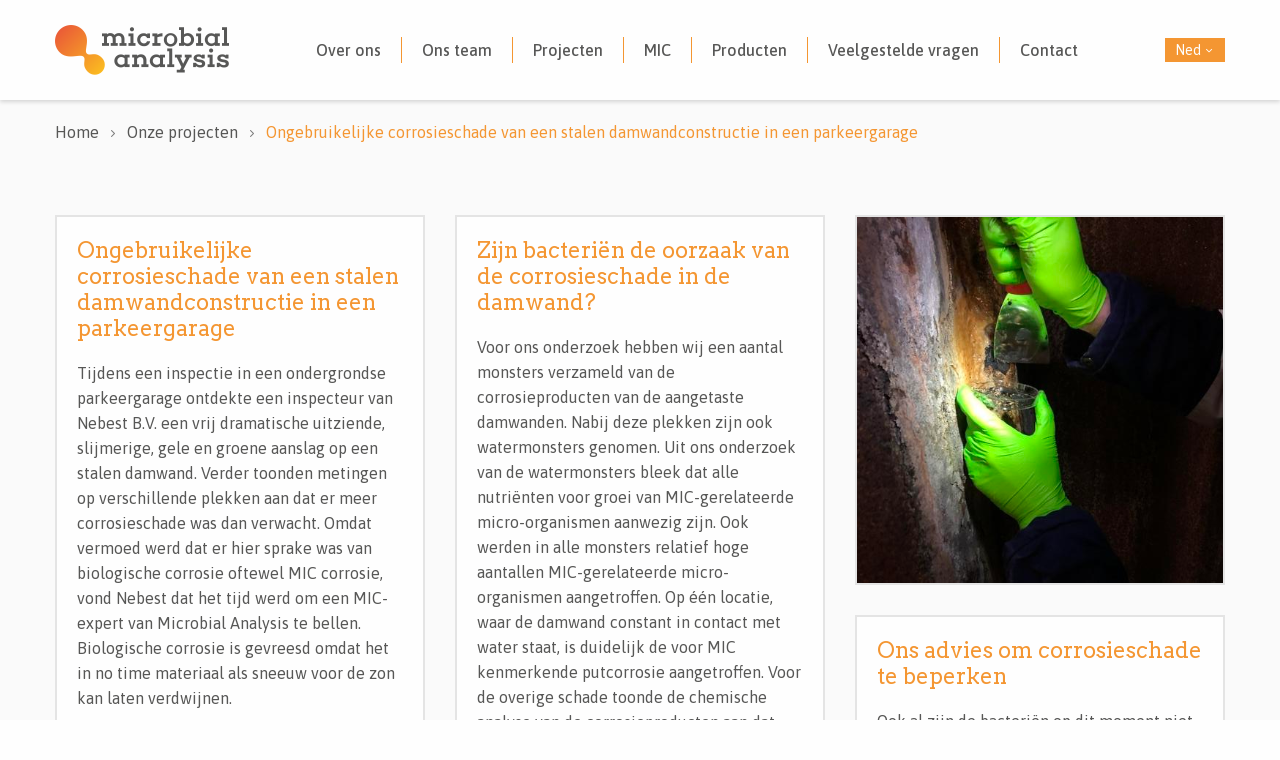

--- FILE ---
content_type: text/html; charset=UTF-8
request_url: https://microbialanalysis.nl/projecten/ongebruikelijke-corrosieschade-van-een-stalen-damwandconstructie-in-een-parkeergarage
body_size: 4132
content:
<!DOCTYPE html>
<!--[if IE 9]>         <html class="no-js lt-ie10" lang="nl"> <![endif]-->
<!--[if gt IE 9]><!--> <html class="no-js" lang="nl"> <!--<![endif]-->
<head>
    <meta charset="utf-8" />
    <link rel="dns-prefetch" href="//fonts.googleapis.com" />
    <link rel="dns-prefetch" href="//www.google-analytics.com" />
    <meta http-equiv="X-UA-Compatible" content="IE=edge, chrome=1" />
    <meta name="format-detection" content="telephone=no">
    <title>Ongebruikelijke corrosieschade van een stalen damwandconstructie in een parkeergarage - Microbial Analysis</title>
    <meta name="theme-color" content="#1a1919" />
    <meta name="description" content="" />
    <meta name="keywords" content="" />
    <meta name="viewport" content="width=device-width, initial-scale=1" />
    <link rel="apple-touch-icon" sizes="180x180" href="/res/apple-touch-icon.png">
    <link rel="shortcut icon" type="image/x-icon" href="/res/favicon.ico">
    <link rel="manifest" href="/res/site.webmanifest">
    <link rel="mask-icon" href="/res/safari-pinned-tab.svg" color="#5bbad5">
    <meta name="msapplication-TileColor" content="#da532c">
    <meta name="theme-color" content="#ffffff">
    <link rel="stylesheet" href="assets/dist/css/main.css?v=1639385422" />
    <meta property="og:image" content="" />
    <meta property="og:title" content="" />
    <meta property="og:url" content="https://microbialanalysis.nl/projecten/ongebruikelijke-corrosieschade-van-een-stalen-damwandconstructie-in-een-parkeergarage" />
    <meta property="og:site_name" content="Microbial Analysis" />
    <meta property="og:description" content="" />
    <meta property="og:type" content="website" />
    <meta name="twitter:card" content="summary_large_image" />
    <meta name="twitter:url" content="https://microbialanalysis.nl/projecten/ongebruikelijke-corrosieschade-van-een-stalen-damwandconstructie-in-een-parkeergarage" />
    <meta name="twitter:title" content="" />
    <meta name="twitter:description" content="" />
    <meta name="twitter:image" content="" />
<body class="home">
    <noscript><iframe src="//www.googletagmanager.com/ns.html?id=GTM-5G8ZVXW"
    height="0" width="0" style="display:none;visibility:hidden"></iframe></noscript>
    <script>(function(w,d,s,l,i){ w[l]=w[l]||[];w[l].push({ 'gtm.start':
    new Date().getTime(),event:'gtm.js' });var f=d.getElementsByTagName(s)[0],
    j=d.createElement(s),dl=l!='dataLayer'?'&l='+l:'';j.async=true;j.src=
    '//www.googletagmanager.com/gtm.js?id='+i+dl;f.parentNode.insertBefore(j,f);
} )(window,document,'script','dataLayer','GTM-5G8ZVXW');</script>
    <div class="c-top-bar" data-sticky data-sticky-on="small" data-margin-top="0">
        <div class="row">
            <div class="columns">
                <div class="c-top-bar__inner">
                    <div class="c-logo">
                        <a href="/"><img src="/res/assets/dist/img/logo.png" alt="Logo Microbial Analysis"></a>
                    </div>
                    <div class="c-logo--white">
                        <a href="/"><img src="/res/assets/dist/img/logo-white.png" alt="Logo Microbial Analysis"></a>
                    </div>
<div class="c-main-nav" id="main-menu">
    <ul class="c-main-nav__list vertical large-horizontal menu" id="nav">
        <li class="c-main-nav__item">
            <a href="/over-ons" target="_self" class="">Over ons</a>
        </li>
        <li class="c-main-nav__item">
            <a href="/ons-team" target="_self" class="">Ons team</a>
        </li>
        <li class="c-main-nav__item">
            <a href="/projecten" target="_self" class="">Projecten</a>
        </li>
        <li class="c-main-nav__item">
            <a href="/wat-is-mic" target="_self" class="">MIC</a>
        </li>
        <li class="c-main-nav__item">
            <a href="/producten" target="_self" class="">Producten</a>
        </li>
        <li class="c-main-nav__item">
            <a href="/veelgestelde-vragen" target="_self" class="">Veelgestelde vragen</a>
        </li>
        <li class="c-main-nav__item">
            <a href="/contact" target="_self" class="">Contact</a>
        </li>
    </ul>
</div>


<div class="c-langswitch">
    <ul class="dropdown menu" data-responsive-menu="large-dropdown">
        <li>
            <a class="c-langswitch__trigger show-for-large" href="#">Ned <span class="icon icon-chevron-down"></span></a>
            <ul class="menu c-langswitch__menu">
                <li class="c-langswitch__item c-langswitch__active"><a href="https://microbialanalysis.com"><img src="/res/assets/dist/img/flag-en_US.svg"> <span>English</span></a></li>
            </ul>
        </li>
    </ul>
</div>


<div class="menu-icon__wrapper" data-responsive-toggle="main-menu" data-hide-for="large">
    <button class="c-main-nav__trigger" type="button" data-toggle="main-menu"><span class="icon icon-menu"></span></button>
</div>
                </div>
            </div>
        </div>
    </div>
<section class="c-breadcrumb">
    <div class="row">
        <div class="columns">
            <nav role="navigation">
                <ul class="breadcrumbs">
                    <li><a href="/">Home</a></li>
                    <li><a href="/projecten">Onze projecten</a></li>
                    <li>Ongebruikelijke corrosieschade van een stalen damwandconstructie in een parkeergarage</li>
                </ul>
            </nav>
        </div>
    </div>
</section>

<div data-section="section_main">
  <section class="c-masonry padding-v-50">
  <div class="row">
      <div class="columns">
          <div class="grid">
              <div class="grid-item">
                    <div class="c-card ">
                        <div class="c-card__content">
                          <h4>Ongebruikelijke corrosieschade van een stalen damwandconstructie in een parkeergarage</h4>
                        </div>
                        <div class="c-card__content">
                          <p>Tijdens een inspectie in een ondergrondse parkeergarage ontdekte een inspecteur van Nebest B.V. een vrij dramatische uitziende, slijmerige, gele en groene aanslag op een stalen damwand. Verder toonden metingen op verschillende plekken aan dat er meer corrosieschade was dan verwacht. Omdat vermoed werd dat er hier sprake was van biologische corrosie oftewel MIC corrosie, vond Nebest dat het tijd werd om een MIC-expert van Microbial Analysis te bellen. Biologische corrosie is gevreesd omdat het in no time materiaal als sneeuw voor de zon kan laten verdwijnen.&nbsp;</p>
<p></p>
                        </div>
                    </div>
                </div>
              <div class="grid-item">
                    <div class="c-card ">
                        <div class="c-card__content">
                          <h4>Zijn bacteriën de oorzaak van de corrosieschade in de damwand?</h4>
                        </div>
                        <div class="c-card__content">
                          <p>Voor ons onderzoek hebben wij een aantal monsters verzameld van de corrosieproducten van de aangetaste damwanden. Nabij deze plekken zijn ook watermonsters genomen. Uit ons onderzoek van de watermonsters bleek dat alle nutriënten voor groei van MIC-gerelateerde micro-organismen aanwezig zijn. Ook werden in alle monsters relatief hoge aantallen MIC-gerelateerde micro-organismen aangetroffen. Op één locatie, waar de damwand constant in contact met water staat, is duidelijk de voor MIC kenmerkende putcorrosie aangetroffen. Voor de overige schade toonde de chemische analyse van de corrosieproducten aan dat MIC corrosie hoogstwaarschijnlijk niet de hoofdoorzaak is.</p>
                        </div>
                    </div>
                </div>
              <div class="grid-item">
                    <div class="c-card ">
                        <img src="/media/damwand-parkeergarage-1-1-500xauto.jpeg" alt="" />
                    </div>
                </div>
              <div class="grid-item">
                    <div class="c-card ">
                        <div class="c-card__content">
                          <h4>MIC corrosie kan op veel plaatsen optreden, maar niet alles is MIC</h4>
                        </div>
                        <div class="c-card__content">
                          <p>Het relatief hoge aantal MIC-gerelateerde micro-organismen in de monsters is niet onverwacht in een vochtige omgeving zoals een ondergrondse parkeergarage. Desalniettemin lijkt, op grond van de analyseresultaten, MIC corrosie niet de hoofdoorzaak te zijn van de meeste schade. Gezien de omstandigheden in de parkeergarage moet in de toekomst wel rekening worden gehouden met een verhoogd risico voor biocorrosie op die locaties waar continu water in contact komt met het metaal. Dit creëert zuurstofarme condities, die ideaal zijn voor het ontstaan van MIC corrosie. Een ander probleem in deze parkeergarage is dat het water dat op sommige plekken langs de wanden stroomt een hoge concentratie zouten bevat. Dit verhoogt de kans op chemische/ atmosferische corrosie.</p>
                        </div>
                    </div>
                </div>
              <div class="grid-item">
                    <div class="c-card ">
                        <div class="c-card__content">
                          <h4>Corrosie in de schijnwerper: wat zijn de omstandigheden in de parkeergarage?</h4>
                        </div>
                        <div class="c-card__content">
                          <p>De stalen damwanden in de parkeergarage functioneren als grond- en waterkering. De damwand is geplaats tot ongeveer 18 m beneden NAP. Achter de damwand bevindt zich een cementbentonietwand tot circa 32 m beneden NAP. Aan de binnenkant van de parkeergarage stroomt op sommige plekken regelmatig water langs de damwand.</p><p>Om de situatie goed in kaart te brengen, voerde Nebest ultrasone wanddiktemetingen uit op verschillende posities op de damwandprofielen. Op basis hiervan zijn sterkteberekening uitgevoerd en is een inschatting gemaakt van de resterende levensduur van de damwand. Hieruit bleek de corrosiesnelheid hoger te zijn dan je zou verwachten op grond van normale atmosferische corrosie. De opvallende slijmerige, gele en groene aanslag die werd aangetroffen is ook niet gebruikelijk voor normale corrosie.</p>
                        </div>
                    </div>
                </div>
              <div class="grid-item">
                    <div class="c-card ">
                        <div class="c-card__content">
                          <h4>Ons advies om corrosieschade te beperken </h4>
                        </div>
                        <div class="c-card__content">
                          <p>Ook al zijn de bacteriën op dit moment niet de hoofdoorzaak van de corrosieproblemen in de parkeergarage, de condities verhogen wel degelijk het risico op MIC corrosie. Ons advies was dan ook om op meer punten regelmatig MIC-metingen te verrichten en dit op te nemen als onderdeel van een integraal corrosieonderzoek. Een tijdige diagnose van biocorrosie kan veel schade en de daarmee gepaard gaande kosten voorkomen. Daarnaast adviseerden wij maatregelen te treffen om contact tussen de damwand en intredend water zoveel mogelijk te voorkomen om zo de levensduur van de damwand te verhogen.&nbsp;</p>
                        </div>
                    </div>
                </div>
              <div class="grid-item">
                    <div class="c-card ">
                        <img src="/media/damwand-parkeergarage-1-500xauto.jpeg" alt="" />
                    </div>
                </div>
              <div class="grid-item">
                    <div class="c-card c-card--primary">
                        <img src="/media/reinoud-500xauto.jpeg" alt="" />
                        <div class="c-card__content">
                          <p>Heeft u materiaalschade door corrosie en vermoedt u dat het gaat om biologische corrosie? Neem dan contact op met Reinoud Homan, homan@microbialanalysis.com.</p>
                        </div>
                    </div>
                </div>
              <div class="grid-item">
                    <div class="c-card c-card--primary">
                        <img src="/media/rob-500xauto.jpg" alt="" />
                        <div class="c-card__content">
                          <p>Heeft u materiaalschade door corrosie en vermoedt u dat het gaat om biologische corrosie? Neem dan contact op met Rob Elzinga, elzinga@microbialanalysis.com.</p>
                        </div>
                    </div>
                </div>
          </div>
      </div>
  </div>
</section><section class="c-masonry padding-v-50">
  <div class="row">
      <div class="columns">
          <div class="grid">
          </div>
      </div>
  </div>
</section>
</div>
    <footer class="c-footer">
        <div class="row">
            <div class="small-12 medium-4 columns c-footer__column">
                <h4>Contact</h4>
                <address class="margin-b-20">
                    Microbial Analysis BV <br />
                    Rozenburglaan 13 <br />
                    9727 DL Groningen
                </address>
                <div class="c-footer-phone margin-b-20">
                    +31 50 520 54 70<br />
                    <a href="mailto:info@microbialanalysis.com">info@microbialanalysis.com</a>
                </div>
                <div class="c-footer-phone margin-b-20">
                    Wij hebben GWO en VCA gecertificeerd personeel
                </div>
                <ul class="menu c-footer__social">
                    <li><a href="https://www.linkedin.com/company/14804356/admin/" target="_blank"><span class="icon icon-linkedin"></span></a></li>
                    <li><a href="https://www.facebook.com/Microbial-Analysis-2251674591552233/?eid=ARBsVkljosgxFC-4IldcDApYEm6IYbkC7FzMIwC6af5q5-ctSWeRjVKfMplS_-ienh7bqofKTFP1Wppw" target="_blank"><span class="icon icon-facebook"></span></a></li>
                </ul>
            </div>
            <div class="small-12 medium-4 columns c-footer__column">
                <h4>Meer informatie</h4>
<ul class="menu vertical c-footer__menu">
    <li><a href="/over-ons" target="_self">Over ons</a></li>
    <li><a href="/projecten" target="_self">Projecten</a></li>
    <li><a href="/wat-is-mic" target="_self">MIC</a></li>
    <li><a href="/producten" target="_self">Producten</a></li>
    <li><a href="/contact" target="_self">Contact</a></li>
</ul>
            </div>
            <div class="small-12 medium-4 columns">
                <h4>Blijf in contact</h4>
                <p>Laat uw naam en telefoonnummer achter en wij bellen u z.s.m. terug.</p>
                <form id="form-callback" action="/" method="post" data-abide novalidate>
                    <div class="c-call-back margin-b-20">
                        <input type="text" name="name" placeholder="Naam" required>
                        <input type="tel" name="phone" placeholder="Telefoonnummer" required>
                        <button type="submit" class="button primary">Bel mij terug</button>
                    </div>
                </form>
            </div>
        </div>
        <div class="c-footer--copyright text-center">
            <div class="row">
                <div class="columns">
                    <small>
                        Microbial Analysis - alle rechten voorbehouden | <a href="/disclaimer">Disclaimer</a> | <a href="/privacy">Privacy</a>
                    </small>
                </div>
            </div>
        </div>
    </footer>
    <script src="/language.js?v=1639385422" type="text/javascript"></script>
    <script src="/res/assets/dist/js/main.js?v=1639385422"></script>
</body>
</html>

--- FILE ---
content_type: text/css
request_url: https://microbialanalysis.nl/projecten/assets/dist/css/main.css?v=1639385422
body_size: 14809
content:
@import url(https://fonts.googleapis.com/css?family=Asap:400,400i,500,600,700);
@import url(https://fonts.googleapis.com/css?family=Arvo:400,700);
@font-face{font-family:icomoon;src:url(../fonts/icomoon.eot);src:url(../fonts/icomoon.eot#iefix) format("embedded-opentype"),url(../fonts/icomoon.ttf) format("truetype"),url(../fonts/icomoon.woff) format("woff"),url(../fonts/icomoon.svg#icomoon) format("svg");font-weight:400;font-style:normal;font-display:block}[class*=" icon-"],[class^=icon-]{font-family:icomoon!important;speak:none;font-style:normal;font-weight:400;font-variant:normal;text-transform:none;line-height:1;-webkit-font-smoothing:antialiased;-moz-osx-font-smoothing:grayscale}.icon-checkmark1:before{content:"\E911"}.icon-play_circle_filled:before{content:"\E90E"}.icon-chevron-down:before{content:"\E900"}.icon-chevron-left:before{content:"\E901"}.icon-chevron-right:before{content:"\E902"}.icon-chevron-up:before{content:"\E903"}.icon-facebook:before{content:"\E904";color:#575756}.icon-linkedin:before{content:"\E905";color:#575756}.icon-twitter:before{content:"\E906";color:#575756}.icon-cheveron-down:before{content:"\E907"}.icon-cheveron-left:before{content:"\E908"}.icon-cheveron-right:before{content:"\E909"}.icon-cheveron-up:before{content:"\E90A"}.icon-menu:before{content:"\E90B"}.icon-log-in:before{content:"\E90C"}.icon-close:before{content:"\E90D"}.icon-play3:before{content:"\EA1C"}.icon-checkmark:before{content:"\E90F"}.icon-checkmark-outline:before{content:"\E910"}/*! normalize.css v8.0.0 | MIT License | github.com/necolas/normalize.css */html{line-height:1.15;-webkit-text-size-adjust:100%}h1{font-size:2em;margin:.67em 0}hr{-webkit-box-sizing:content-box;box-sizing:content-box;overflow:visible}pre{font-family:monospace,monospace;font-size:1em}a{background-color:transparent}abbr[title]{border-bottom:none;text-decoration:underline;-webkit-text-decoration:underline dotted;text-decoration:underline dotted}b,strong{font-weight:bolder}code,kbd,samp{font-family:monospace,monospace;font-size:1em}small{font-size:80%}sub,sup{font-size:75%;line-height:0;position:relative;vertical-align:baseline}sub{bottom:-.25em}sup{top:-.5em}img{border-style:none}button,input,optgroup,select,textarea{font-size:100%;line-height:1.15;margin:0}button,input{overflow:visible}button,select{text-transform:none}[type=button],[type=reset],[type=submit],button{-webkit-appearance:button}[type=button]::-moz-focus-inner,[type=reset]::-moz-focus-inner,[type=submit]::-moz-focus-inner,button::-moz-focus-inner{border-style:none;padding:0}[type=button]:-moz-focusring,[type=reset]:-moz-focusring,[type=submit]:-moz-focusring,button:-moz-focusring{outline:1px dotted ButtonText}fieldset{padding:.35em .75em .625em}legend{-webkit-box-sizing:border-box;box-sizing:border-box;color:inherit;display:table;padding:0;white-space:normal}progress{vertical-align:baseline}textarea{overflow:auto}[type=checkbox],[type=radio]{-webkit-box-sizing:border-box;box-sizing:border-box;padding:0}[type=number]::-webkit-inner-spin-button,[type=number]::-webkit-outer-spin-button{height:auto}[type=search]{-webkit-appearance:textfield;outline-offset:-2px}[type=search]::-webkit-search-decoration{-webkit-appearance:none}::-webkit-file-upload-button{-webkit-appearance:button;font:inherit}details{display:block}summary{display:list-item}[hidden],template{display:none}.foundation-mq{font-family:"small=0em&iphone5=20em&medium=40em&xmedium=50em&large=64em&xlarge=75em&xxlarge=90em"}html{-webkit-box-sizing:border-box;box-sizing:border-box;font-size:100%}*,:after,:before{-webkit-box-sizing:inherit;box-sizing:inherit}body{margin:0;padding:0;background:#fefefe;font-family:Asap,Open Sans,Helvetica Neue,Helvetica,Roboto,Arial,sans-serif;font-weight:400;line-height:1.5;color:#575756;-webkit-font-smoothing:antialiased;-moz-osx-font-smoothing:grayscale}img{display:inline-block;vertical-align:middle;max-width:100%;height:auto;-ms-interpolation-mode:bicubic}textarea{height:auto;min-height:50px;border-radius:5px}select{-webkit-box-sizing:border-box;box-sizing:border-box;width:100%}.map_canvas embed,.map_canvas img,.map_canvas object,.mqa-display embed,.mqa-display img,.mqa-display object{max-width:none!important}button{padding:0;-webkit-appearance:none;-moz-appearance:none;appearance:none;border:0;border-radius:5px;background:transparent;line-height:1;cursor:auto}[data-whatinput=mouse] button{outline:0}pre{overflow:auto}button,input,optgroup,select,textarea{font-family:inherit}.is-visible{display:block!important}.is-hidden{display:none!important}[type=color],[type=date],[type=datetime-local],[type=datetime],[type=email],[type=month],[type=number],[type=password],[type=search],[type=tel],[type=text],[type=time],[type=url],[type=week],textarea{display:block;-webkit-box-sizing:border-box;box-sizing:border-box;width:100%;height:3.1875rem;margin:0 0 1.5625rem;padding:.875rem;border:1px solid #f4f4f4;border-radius:0;background-color:#f4f4f4;-webkit-box-shadow:0;box-shadow:0;font-family:inherit;font-size:1rem;font-weight:400;line-height:1.5;color:#0a0a0a;-webkit-transition:border-color .25s ease-in-out,-webkit-box-shadow .5s;transition:border-color .25s ease-in-out,-webkit-box-shadow .5s;transition:box-shadow .5s,border-color .25s ease-in-out;transition:box-shadow .5s,border-color .25s ease-in-out,-webkit-box-shadow .5s;-webkit-appearance:none;-moz-appearance:none;appearance:none}[type=color]:focus,[type=date]:focus,[type=datetime-local]:focus,[type=datetime]:focus,[type=email]:focus,[type=month]:focus,[type=number]:focus,[type=password]:focus,[type=search]:focus,[type=tel]:focus,[type=text]:focus,[type=time]:focus,[type=url]:focus,[type=week]:focus,textarea:focus{outline:none;border:1px solid #f49632;background-color:#fefefe;-webkit-box-shadow:0;box-shadow:0;-webkit-transition:border-color .25s ease-in-out,-webkit-box-shadow .5s;transition:border-color .25s ease-in-out,-webkit-box-shadow .5s;transition:box-shadow .5s,border-color .25s ease-in-out;transition:box-shadow .5s,border-color .25s ease-in-out,-webkit-box-shadow .5s}textarea{max-width:100%}textarea[rows]{height:auto}input:disabled,input[readonly],textarea:disabled,textarea[readonly]{background-color:#fafafa;cursor:not-allowed}[type=button],[type=submit]{-webkit-appearance:none;-moz-appearance:none;appearance:none;border-radius:0}input[type=search]{-webkit-box-sizing:border-box;box-sizing:border-box}::-webkit-input-placeholder{color:#575756}::-moz-placeholder{color:#575756}:-ms-input-placeholder{color:#575756}::-ms-input-placeholder{color:#575756}::placeholder{color:#575756}[type=checkbox],[type=file],[type=radio]{margin:0 0 1.5625rem}[type=checkbox]+label,[type=radio]+label{display:inline-block;vertical-align:baseline;margin-left:.78125rem;margin-right:1.5625rem;margin-bottom:0}[type=checkbox]+label[for],[type=radio]+label[for]{cursor:pointer}label>[type=checkbox],label>[type=radio]{margin-right:.78125rem}[type=file]{width:100%}label{display:block;margin:0;font-size:.875rem;font-weight:400;line-height:1.8;color:#575756}label.middle{margin:0 0 1.5625rem;padding:.84375rem 0}.help-text{margin-top:-.78125rem;font-size:.8125rem;font-style:italic;color:#0a0a0a}.input-group{display:-webkit-box;display:-ms-flexbox;display:flex;width:100%;margin-bottom:1.5625rem;-webkit-box-align:stretch;-ms-flex-align:stretch;align-items:stretch}.input-group>:first-child,.input-group>:last-child>*{border-radius:0 0 0 0}.input-group-button,.input-group-button a,.input-group-button button,.input-group-button input,.input-group-button label,.input-group-field,.input-group-label{margin:0;white-space:nowrap}.input-group-label{padding:0 1rem;border:1px solid #7a7a7a;background:#fafafa;color:#0a0a0a;text-align:center;white-space:nowrap;display:-webkit-box;display:-ms-flexbox;display:flex;-webkit-box-flex:0;-ms-flex:0 0 auto;flex:0 0 auto;-webkit-box-align:center;-ms-flex-align:center;align-items:center}.input-group-label:first-child{border-right:0}.input-group-label:last-child{border-left:0}.input-group-field{border-radius:0;-webkit-box-flex:1;-ms-flex:1 1 0px;flex:1 1;min-width:0}.input-group-button{padding-top:0;padding-bottom:0;text-align:center;display:-webkit-box;display:-ms-flexbox;display:flex;-webkit-box-flex:0;-ms-flex:0 0 auto;flex:0 0 auto}.input-group-button a,.input-group-button button,.input-group-button input,.input-group-button label{-ms-flex-item-align:stretch;-ms-grid-row-align:stretch;align-self:stretch;height:auto;padding-top:0;padding-bottom:0;font-size:1rem}fieldset{margin:0;padding:0;border:0}legend{max-width:100%;margin-bottom:.78125rem}.fieldset{margin:1.125rem 0;padding:1.25rem;border:1px solid #7a7a7a}.fieldset legend{margin:0 0 0 -.1875rem;padding:0 .1875rem}select{height:3.1875rem;margin:0 0 1.5625rem;-webkit-appearance:none;-moz-appearance:none;appearance:none;border:1px solid #f4f4f4;border-radius:5px;background-color:#fefefe;font-family:inherit;font-size:1rem;font-weight:400;line-height:1.5;color:#0a0a0a;background-image:url("data:image/svg+xml;utf8,<svg xmlns='http://www.w3.org/2000/svg' version='1.1' width='32' height='24' viewBox='0 0 32 24'><polygon points='0,0 32,0 16,24' style='fill: rgb%28254, 254, 254%29'></polygon></svg>");background-origin:content-box;background-position:right -1.5625rem center;background-repeat:no-repeat;background-size:9px 6px;padding:.875rem 2.34375rem .875rem .875rem;-webkit-transition:border-color .25s ease-in-out,-webkit-box-shadow .5s;transition:border-color .25s ease-in-out,-webkit-box-shadow .5s;transition:box-shadow .5s,border-color .25s ease-in-out;transition:box-shadow .5s,border-color .25s ease-in-out,-webkit-box-shadow .5s}@media screen and (min-width:0\0){select{background-image:url("[data-uri]")}}select:focus{outline:none;border:1px solid #f49632;background-color:#fefefe;-webkit-box-shadow:0;box-shadow:0;-webkit-transition:border-color .25s ease-in-out,-webkit-box-shadow .5s;transition:border-color .25s ease-in-out,-webkit-box-shadow .5s;transition:box-shadow .5s,border-color .25s ease-in-out;transition:box-shadow .5s,border-color .25s ease-in-out,-webkit-box-shadow .5s}select:disabled{background-color:#fafafa;cursor:not-allowed}select::-ms-expand{display:none}select[multiple]{height:auto;background-image:none}.is-invalid-input:not(:focus){border-color:#cc4b37;background-color:#f9ecea}.is-invalid-input:not(:focus)::-webkit-input-placeholder{color:#cc4b37}.is-invalid-input:not(:focus)::-moz-placeholder{color:#cc4b37}.is-invalid-input:not(:focus):-ms-input-placeholder{color:#cc4b37}.is-invalid-input:not(:focus)::-ms-input-placeholder{color:#cc4b37}.is-invalid-input:not(:focus)::placeholder{color:#cc4b37}.form-error,.is-invalid-label{color:#cc4b37}.form-error{display:none;margin-top:-.78125rem;margin-bottom:1.5625rem;font-size:.75rem;font-weight:700}.form-error.is-visible{display:block}blockquote,dd,div,dl,dt,form,h1,h2,h3,h4,h5,h6,li,ol,p,pre,td,th,ul{margin:0;padding:0}p{margin-bottom:1.25rem;font-size:inherit;line-height:1.6;text-rendering:optimizeLegibility}em,i{font-style:italic}b,em,i,strong{line-height:inherit}b,strong{font-weight:700}small{font-size:87.5%;line-height:inherit}.h1,.h2,.h3,.h4,.h5,.h6,h1,h2,h3,h4,h5,h6{font-family:Arvo,serif;font-style:normal;font-weight:500;color:#f49632;text-rendering:optimizeLegibility}.h1 small,.h2 small,.h3 small,.h4 small,.h5 small,.h6 small,h1 small,h2 small,h3 small,h4 small,h5 small,h6 small{line-height:0;color:#7a7a7a}.h1,h1{font-size:1.75rem}.h1,.h2,h1,h2{line-height:1.2;margin-top:0;margin-bottom:.5rem}.h2,h2{font-size:1.625rem}.h3,h3{font-size:1.5rem}.h3,.h4,h3,h4{line-height:1.2;margin-top:0;margin-bottom:.5rem}.h4,h4{font-size:1.375rem}.h5,h5{font-size:1.125rem}.h5,.h6,h5,h6{line-height:1.2;margin-top:0;margin-bottom:.5rem}.h6,h6{font-size:1rem}@media print,screen and (min-width:40em){.h1,h1{font-size:3rem}.h2,h2{font-size:2.25rem}.h3,h3{font-size:1.75rem}.h4,h4{font-size:1.375rem}.h5,h5{font-size:1.125rem}.h6,h6{font-size:1rem}}a{line-height:inherit;color:#f49632;text-decoration:none;cursor:pointer}a:focus,a:hover{color:#f0820d}a img,hr{border:0}hr{clear:both;max-width:75rem;height:0;margin:1.25rem auto;border-bottom:1px solid #7a7a7a}dl,ol,ul{margin-bottom:1.25rem;list-style-position:outside;line-height:1.6}li{font-size:inherit}ul{list-style-type:disc}ol,ul{margin-left:1.25rem}ol ol,ol ul,ul ol,ul ul{margin-left:1.25rem;margin-bottom:0}dl{margin-bottom:1rem}dl dt{margin-bottom:.3rem;font-weight:700}blockquote{margin:0 0 1.25rem;padding:.5625rem 1.25rem 0 1.1875rem;border-left:1px solid #7a7a7a}blockquote,blockquote p{line-height:1.6;color:#575756}cite{display:block;font-size:.8125rem;color:#575756}cite:before{content:"\2014   "}abbr,abbr[title]{border-bottom:1px dotted #0a0a0a;cursor:help;text-decoration:none}figure{margin:0}code{padding:.125rem .3125rem .0625rem;border:1px solid #7a7a7a;font-weight:400}code,kbd{background-color:#fafafa;font-family:Consolas,Liberation Mono,Courier,monospace;color:#0a0a0a}kbd{margin:0;padding:.125rem .25rem 0;border-radius:5px}.subheader{margin-top:.2rem;margin-bottom:.5rem;font-weight:400;line-height:1.4;color:#575756}.lead{font-size:125%;line-height:1.6}.stat{font-size:2.5rem;line-height:1}p+.stat{margin-top:-1rem}ol.no-bullet,ul.no-bullet{margin-left:0;list-style:none}.text-left{text-align:left}.text-right{text-align:right}.text-center{text-align:center}.text-justify{text-align:justify}@media print,screen and (min-width:40em){.medium-text-left{text-align:left}.medium-text-right{text-align:right}.medium-text-center{text-align:center}.medium-text-justify{text-align:justify}}@media print,screen and (min-width:64em){.large-text-left{text-align:left}.large-text-right{text-align:right}.large-text-center{text-align:center}.large-text-justify{text-align:justify}}.show-for-print{display:none!important}@media print{*{background:transparent!important;-webkit-box-shadow:none!important;box-shadow:none!important;color:#000!important;text-shadow:none!important}.show-for-print{display:block!important}.hide-for-print{display:none!important}table.show-for-print{display:table!important}thead.show-for-print{display:table-header-group!important}tbody.show-for-print{display:table-row-group!important}tr.show-for-print{display:table-row!important}td.show-for-print,th.show-for-print{display:table-cell!important}a,a:visited{text-decoration:underline}a[href]:after{content:" (" attr(href) ")"}.ir a:after,a[href^="#"]:after,a[href^="javascript:"]:after{content:""}abbr[title]:after{content:" (" attr(title) ")"}blockquote,pre{border:1px solid #575756;page-break-inside:avoid}thead{display:table-header-group}img,tr{page-break-inside:avoid}img{max-width:100%!important}@page{margin:.5cm}h2,h3,p{orphans:3;widows:3}h2,h3{page-break-after:avoid}.print-break-inside{page-break-inside:auto}}.row{max-width:75rem;margin-right:auto;margin-left:auto;display:-webkit-box;display:-ms-flexbox;display:flex;-webkit-box-orient:horizontal;-webkit-box-direction:normal;-ms-flex-flow:row wrap;flex-flow:row wrap}.row .row{margin-right:-.9375rem;margin-left:-.9375rem}@media print,screen and (min-width:40em){.row .row{margin-right:-.9375rem;margin-left:-.9375rem}}@media print,screen and (min-width:64em){.row .row{margin-right:-.9375rem;margin-left:-.9375rem}}.row .row.collapse{margin-right:0;margin-left:0}.row.expanded{max-width:none}.row.expanded .row{margin-right:auto;margin-left:auto}.row:not(.expanded) .row{max-width:none}.row.collapse>.column,.row.collapse>.columns{padding-right:0;padding-left:0}.row.collapse>.column>.row,.row.collapse>.columns>.row,.row.is-collapse-child{margin-right:0;margin-left:0}.column,.columns{-webkit-box-flex:1;-ms-flex:1 1 0px;flex:1 1;padding-right:.9375rem;padding-left:.9375rem;min-width:0}@media print,screen and (min-width:40em){.column,.columns{padding-right:.9375rem;padding-left:.9375rem}}.column.row.row,.row.row.columns{float:none;display:block}.row .column.row.row,.row .row.row.columns{margin-right:0;margin-left:0;padding-right:0;padding-left:0}.small-1{-webkit-box-flex:0;-ms-flex:0 0 8.33333%;flex:0 0 8.33333%;max-width:8.33333%}.small-offset-0{margin-left:0}.small-2{-webkit-box-flex:0;-ms-flex:0 0 16.66667%;flex:0 0 16.66667%;max-width:16.66667%}.small-offset-1{margin-left:8.33333%}.small-3{-webkit-box-flex:0;-ms-flex:0 0 25%;flex:0 0 25%;max-width:25%}.small-offset-2{margin-left:16.66667%}.small-4{-webkit-box-flex:0;-ms-flex:0 0 33.33333%;flex:0 0 33.33333%;max-width:33.33333%}.small-offset-3{margin-left:25%}.small-5{-webkit-box-flex:0;-ms-flex:0 0 41.66667%;flex:0 0 41.66667%;max-width:41.66667%}.small-offset-4{margin-left:33.33333%}.small-6{-webkit-box-flex:0;-ms-flex:0 0 50%;flex:0 0 50%;max-width:50%}.small-offset-5{margin-left:41.66667%}.small-7{-webkit-box-flex:0;-ms-flex:0 0 58.33333%;flex:0 0 58.33333%;max-width:58.33333%}.small-offset-6{margin-left:50%}.small-8{-webkit-box-flex:0;-ms-flex:0 0 66.66667%;flex:0 0 66.66667%;max-width:66.66667%}.small-offset-7{margin-left:58.33333%}.small-9{-webkit-box-flex:0;-ms-flex:0 0 75%;flex:0 0 75%;max-width:75%}.small-offset-8{margin-left:66.66667%}.small-10{-webkit-box-flex:0;-ms-flex:0 0 83.33333%;flex:0 0 83.33333%;max-width:83.33333%}.small-offset-9{margin-left:75%}.small-11{-webkit-box-flex:0;-ms-flex:0 0 91.66667%;flex:0 0 91.66667%;max-width:91.66667%}.small-offset-10{margin-left:83.33333%}.small-12{-webkit-box-flex:0;-ms-flex:0 0 100%;flex:0 0 100%;max-width:100%}.small-offset-11{margin-left:91.66667%}.small-up-1{-ms-flex-wrap:wrap;flex-wrap:wrap}.small-up-1>.column,.small-up-1>.columns{-webkit-box-flex:0;-ms-flex:0 0 100%;flex:0 0 100%;max-width:100%}.small-up-2{-ms-flex-wrap:wrap;flex-wrap:wrap}.small-up-2>.column,.small-up-2>.columns{-webkit-box-flex:0;-ms-flex:0 0 50%;flex:0 0 50%;max-width:50%}.small-up-3{-ms-flex-wrap:wrap;flex-wrap:wrap}.small-up-3>.column,.small-up-3>.columns{-webkit-box-flex:0;-ms-flex:0 0 33.33333%;flex:0 0 33.33333%;max-width:33.33333%}.small-up-4{-ms-flex-wrap:wrap;flex-wrap:wrap}.small-up-4>.column,.small-up-4>.columns{-webkit-box-flex:0;-ms-flex:0 0 25%;flex:0 0 25%;max-width:25%}.small-up-5{-ms-flex-wrap:wrap;flex-wrap:wrap}.small-up-5>.column,.small-up-5>.columns{-webkit-box-flex:0;-ms-flex:0 0 20%;flex:0 0 20%;max-width:20%}.small-up-6{-ms-flex-wrap:wrap;flex-wrap:wrap}.small-up-6>.column,.small-up-6>.columns{-webkit-box-flex:0;-ms-flex:0 0 16.66667%;flex:0 0 16.66667%;max-width:16.66667%}.small-up-7{-ms-flex-wrap:wrap;flex-wrap:wrap}.small-up-7>.column,.small-up-7>.columns{-webkit-box-flex:0;-ms-flex:0 0 14.28571%;flex:0 0 14.28571%;max-width:14.28571%}.small-up-8{-ms-flex-wrap:wrap;flex-wrap:wrap}.small-up-8>.column,.small-up-8>.columns{-webkit-box-flex:0;-ms-flex:0 0 12.5%;flex:0 0 12.5%;max-width:12.5%}.small-collapse>.column,.small-collapse>.columns{padding-right:0;padding-left:0}.small-uncollapse>.column,.small-uncollapse>.columns{padding-right:.9375rem;padding-left:.9375rem}@media print,screen and (min-width:40em){.medium-1{-webkit-box-flex:0;-ms-flex:0 0 8.33333%;flex:0 0 8.33333%;max-width:8.33333%}.medium-offset-0{margin-left:0}.medium-2{-webkit-box-flex:0;-ms-flex:0 0 16.66667%;flex:0 0 16.66667%;max-width:16.66667%}.medium-offset-1{margin-left:8.33333%}.medium-3{-webkit-box-flex:0;-ms-flex:0 0 25%;flex:0 0 25%;max-width:25%}.medium-offset-2{margin-left:16.66667%}.medium-4{-webkit-box-flex:0;-ms-flex:0 0 33.33333%;flex:0 0 33.33333%;max-width:33.33333%}.medium-offset-3{margin-left:25%}.medium-5{-webkit-box-flex:0;-ms-flex:0 0 41.66667%;flex:0 0 41.66667%;max-width:41.66667%}.medium-offset-4{margin-left:33.33333%}.medium-6{-webkit-box-flex:0;-ms-flex:0 0 50%;flex:0 0 50%;max-width:50%}.medium-offset-5{margin-left:41.66667%}.medium-7{-webkit-box-flex:0;-ms-flex:0 0 58.33333%;flex:0 0 58.33333%;max-width:58.33333%}.medium-offset-6{margin-left:50%}.medium-8{-webkit-box-flex:0;-ms-flex:0 0 66.66667%;flex:0 0 66.66667%;max-width:66.66667%}.medium-offset-7{margin-left:58.33333%}.medium-9{-webkit-box-flex:0;-ms-flex:0 0 75%;flex:0 0 75%;max-width:75%}.medium-offset-8{margin-left:66.66667%}.medium-10{-webkit-box-flex:0;-ms-flex:0 0 83.33333%;flex:0 0 83.33333%;max-width:83.33333%}.medium-offset-9{margin-left:75%}.medium-11{-webkit-box-flex:0;-ms-flex:0 0 91.66667%;flex:0 0 91.66667%;max-width:91.66667%}.medium-offset-10{margin-left:83.33333%}.medium-12{-webkit-box-flex:0;-ms-flex:0 0 100%;flex:0 0 100%;max-width:100%}.medium-offset-11{margin-left:91.66667%}.medium-up-1{-ms-flex-wrap:wrap;flex-wrap:wrap}.medium-up-1>.column,.medium-up-1>.columns{-webkit-box-flex:0;-ms-flex:0 0 100%;flex:0 0 100%;max-width:100%}.medium-up-2{-ms-flex-wrap:wrap;flex-wrap:wrap}.medium-up-2>.column,.medium-up-2>.columns{-webkit-box-flex:0;-ms-flex:0 0 50%;flex:0 0 50%;max-width:50%}.medium-up-3{-ms-flex-wrap:wrap;flex-wrap:wrap}.medium-up-3>.column,.medium-up-3>.columns{-webkit-box-flex:0;-ms-flex:0 0 33.33333%;flex:0 0 33.33333%;max-width:33.33333%}.medium-up-4{-ms-flex-wrap:wrap;flex-wrap:wrap}.medium-up-4>.column,.medium-up-4>.columns{-webkit-box-flex:0;-ms-flex:0 0 25%;flex:0 0 25%;max-width:25%}.medium-up-5{-ms-flex-wrap:wrap;flex-wrap:wrap}.medium-up-5>.column,.medium-up-5>.columns{-webkit-box-flex:0;-ms-flex:0 0 20%;flex:0 0 20%;max-width:20%}.medium-up-6{-ms-flex-wrap:wrap;flex-wrap:wrap}.medium-up-6>.column,.medium-up-6>.columns{-webkit-box-flex:0;-ms-flex:0 0 16.66667%;flex:0 0 16.66667%;max-width:16.66667%}.medium-up-7{-ms-flex-wrap:wrap;flex-wrap:wrap}.medium-up-7>.column,.medium-up-7>.columns{-webkit-box-flex:0;-ms-flex:0 0 14.28571%;flex:0 0 14.28571%;max-width:14.28571%}.medium-up-8{-ms-flex-wrap:wrap;flex-wrap:wrap}.medium-up-8>.column,.medium-up-8>.columns{-webkit-box-flex:0;-ms-flex:0 0 12.5%;flex:0 0 12.5%;max-width:12.5%}}@media print,screen and (min-width:40em) and (min-width:40em){.medium-expand{-webkit-box-flex:1;-ms-flex:1 1 0px;flex:1 1}}.row.medium-unstack>.column,.row.medium-unstack>.columns{-webkit-box-flex:0;-ms-flex:0 0 100%;flex:0 0 100%}@media print,screen and (min-width:40em){.row.medium-unstack>.column,.row.medium-unstack>.columns{-webkit-box-flex:1;-ms-flex:1 1 0px;flex:1 1}}@media print,screen and (min-width:40em){.medium-collapse>.column,.medium-collapse>.columns{padding-right:0;padding-left:0}.medium-uncollapse>.column,.medium-uncollapse>.columns{padding-right:.9375rem;padding-left:.9375rem}}@media print,screen and (min-width:64em){.large-1{-webkit-box-flex:0;-ms-flex:0 0 8.33333%;flex:0 0 8.33333%;max-width:8.33333%}.large-offset-0{margin-left:0}.large-2{-webkit-box-flex:0;-ms-flex:0 0 16.66667%;flex:0 0 16.66667%;max-width:16.66667%}.large-offset-1{margin-left:8.33333%}.large-3{-webkit-box-flex:0;-ms-flex:0 0 25%;flex:0 0 25%;max-width:25%}.large-offset-2{margin-left:16.66667%}.large-4{-webkit-box-flex:0;-ms-flex:0 0 33.33333%;flex:0 0 33.33333%;max-width:33.33333%}.large-offset-3{margin-left:25%}.large-5{-webkit-box-flex:0;-ms-flex:0 0 41.66667%;flex:0 0 41.66667%;max-width:41.66667%}.large-offset-4{margin-left:33.33333%}.large-6{-webkit-box-flex:0;-ms-flex:0 0 50%;flex:0 0 50%;max-width:50%}.large-offset-5{margin-left:41.66667%}.large-7{-webkit-box-flex:0;-ms-flex:0 0 58.33333%;flex:0 0 58.33333%;max-width:58.33333%}.large-offset-6{margin-left:50%}.large-8{-webkit-box-flex:0;-ms-flex:0 0 66.66667%;flex:0 0 66.66667%;max-width:66.66667%}.large-offset-7{margin-left:58.33333%}.large-9{-webkit-box-flex:0;-ms-flex:0 0 75%;flex:0 0 75%;max-width:75%}.large-offset-8{margin-left:66.66667%}.large-10{-webkit-box-flex:0;-ms-flex:0 0 83.33333%;flex:0 0 83.33333%;max-width:83.33333%}.large-offset-9{margin-left:75%}.large-11{-webkit-box-flex:0;-ms-flex:0 0 91.66667%;flex:0 0 91.66667%;max-width:91.66667%}.large-offset-10{margin-left:83.33333%}.large-12{-webkit-box-flex:0;-ms-flex:0 0 100%;flex:0 0 100%;max-width:100%}.large-offset-11{margin-left:91.66667%}.large-up-1{-ms-flex-wrap:wrap;flex-wrap:wrap}.large-up-1>.column,.large-up-1>.columns{-webkit-box-flex:0;-ms-flex:0 0 100%;flex:0 0 100%;max-width:100%}.large-up-2{-ms-flex-wrap:wrap;flex-wrap:wrap}.large-up-2>.column,.large-up-2>.columns{-webkit-box-flex:0;-ms-flex:0 0 50%;flex:0 0 50%;max-width:50%}.large-up-3{-ms-flex-wrap:wrap;flex-wrap:wrap}.large-up-3>.column,.large-up-3>.columns{-webkit-box-flex:0;-ms-flex:0 0 33.33333%;flex:0 0 33.33333%;max-width:33.33333%}.large-up-4{-ms-flex-wrap:wrap;flex-wrap:wrap}.large-up-4>.column,.large-up-4>.columns{-webkit-box-flex:0;-ms-flex:0 0 25%;flex:0 0 25%;max-width:25%}.large-up-5{-ms-flex-wrap:wrap;flex-wrap:wrap}.large-up-5>.column,.large-up-5>.columns{-webkit-box-flex:0;-ms-flex:0 0 20%;flex:0 0 20%;max-width:20%}.large-up-6{-ms-flex-wrap:wrap;flex-wrap:wrap}.large-up-6>.column,.large-up-6>.columns{-webkit-box-flex:0;-ms-flex:0 0 16.66667%;flex:0 0 16.66667%;max-width:16.66667%}.large-up-7{-ms-flex-wrap:wrap;flex-wrap:wrap}.large-up-7>.column,.large-up-7>.columns{-webkit-box-flex:0;-ms-flex:0 0 14.28571%;flex:0 0 14.28571%;max-width:14.28571%}.large-up-8{-ms-flex-wrap:wrap;flex-wrap:wrap}.large-up-8>.column,.large-up-8>.columns{-webkit-box-flex:0;-ms-flex:0 0 12.5%;flex:0 0 12.5%;max-width:12.5%}}@media print,screen and (min-width:64em) and (min-width:64em){.large-expand{-webkit-box-flex:1;-ms-flex:1 1 0px;flex:1 1}}.row.large-unstack>.column,.row.large-unstack>.columns{-webkit-box-flex:0;-ms-flex:0 0 100%;flex:0 0 100%}@media print,screen and (min-width:64em){.row.large-unstack>.column,.row.large-unstack>.columns{-webkit-box-flex:1;-ms-flex:1 1 0px;flex:1 1}}@media print,screen and (min-width:64em){.large-collapse>.column,.large-collapse>.columns{padding-right:0;padding-left:0}.large-uncollapse>.column,.large-uncollapse>.columns{padding-right:.9375rem;padding-left:.9375rem}}.shrink{-webkit-box-flex:0;-ms-flex:0 0 auto;flex:0 0 auto;max-width:100%}.column-block{margin-bottom:1.875rem}.column-block>:last-child{margin-bottom:0}@media print,screen and (min-width:40em){.column-block{margin-bottom:1.875rem}.column-block>:last-child{margin-bottom:0}}.button.tiny{font-size:.8rem}.button.small{font-size:1rem}.button.large{font-size:1.25rem}.button.expanded{display:block;width:100%;margin-right:0;margin-left:0}.button.primary{background-color:#f49632;color:#0a0a0a}.button.primary:focus,.button.primary:hover{background-color:#df790c;color:#0a0a0a}.button.primary-lighten{background-color:#fbbb21;color:#0a0a0a}.button.primary-lighten:focus,.button.primary-lighten:hover{background-color:#df9f04;color:#0a0a0a}.button.primary-darken{background-color:#eb5c37;color:#0a0a0a}.button.primary-darken:focus,.button.primary-darken:hover{background-color:#d33c15;color:#0a0a0a}.button.secondary{background-color:#adc90e;color:#0a0a0a}.button.secondary:focus,.button.secondary:hover{background-color:#8aa10b;color:#0a0a0a}.button.tertiary{background-color:#004654;color:#fefefe}.button.tertiary:focus,.button.tertiary:hover{background-color:#003843;color:#fefefe}.button.quaternary{background-color:#002834;color:#fefefe}.button.quaternary:focus,.button.quaternary:hover{background-color:#00202a;color:#fefefe}.button.success{background-color:#3adb76;color:#0a0a0a}.button.success:focus,.button.success:hover{background-color:#22bb5b;color:#0a0a0a}.button.warning{background-color:#ffae00;color:#0a0a0a}.button.warning:focus,.button.warning:hover{background-color:#cc8b00;color:#0a0a0a}.button.alert{background-color:#cc4b37;color:#fefefe}.button.alert:focus,.button.alert:hover{background-color:#a53b2a;color:#fefefe}.button.white{background-color:#fefefe;color:#0a0a0a}.button.white:focus,.button.white:hover{background-color:#cbcbcb;color:#0a0a0a}.button.maruha{background-color:#b40713;color:#fefefe}.button.maruha:focus,.button.maruha:hover{background-color:#90060f;color:#fefefe}.button.quinary{background-color:#77a112;color:#0a0a0a}.button.quinary:focus,.button.quinary:hover{background-color:#5f810e;color:#0a0a0a}.button.disabled,.button[disabled]{opacity:.25;cursor:not-allowed}.button.disabled,.button.disabled:focus,.button.disabled:hover,.button[disabled],.button[disabled]:focus,.button[disabled]:hover{background-color:#f49632;color:#fefefe}.button.disabled.primary,.button[disabled].primary{opacity:.25;cursor:not-allowed}.button.disabled.primary,.button.disabled.primary:focus,.button.disabled.primary:hover,.button[disabled].primary,.button[disabled].primary:focus,.button[disabled].primary:hover{background-color:#f49632;color:#0a0a0a}.button.disabled.primary-lighten,.button[disabled].primary-lighten{opacity:.25;cursor:not-allowed}.button.disabled.primary-lighten,.button.disabled.primary-lighten:focus,.button.disabled.primary-lighten:hover,.button[disabled].primary-lighten,.button[disabled].primary-lighten:focus,.button[disabled].primary-lighten:hover{background-color:#fbbb21;color:#0a0a0a}.button.disabled.primary-darken,.button[disabled].primary-darken{opacity:.25;cursor:not-allowed}.button.disabled.primary-darken,.button.disabled.primary-darken:focus,.button.disabled.primary-darken:hover,.button[disabled].primary-darken,.button[disabled].primary-darken:focus,.button[disabled].primary-darken:hover{background-color:#eb5c37;color:#0a0a0a}.button.disabled.secondary,.button[disabled].secondary{opacity:.25;cursor:not-allowed}.button.disabled.secondary,.button.disabled.secondary:focus,.button.disabled.secondary:hover,.button[disabled].secondary,.button[disabled].secondary:focus,.button[disabled].secondary:hover{background-color:#adc90e;color:#0a0a0a}.button.disabled.tertiary,.button[disabled].tertiary{opacity:.25;cursor:not-allowed}.button.disabled.tertiary,.button.disabled.tertiary:focus,.button.disabled.tertiary:hover,.button[disabled].tertiary,.button[disabled].tertiary:focus,.button[disabled].tertiary:hover{background-color:#004654;color:#fefefe}.button.disabled.quaternary,.button[disabled].quaternary{opacity:.25;cursor:not-allowed}.button.disabled.quaternary,.button.disabled.quaternary:focus,.button.disabled.quaternary:hover,.button[disabled].quaternary,.button[disabled].quaternary:focus,.button[disabled].quaternary:hover{background-color:#002834;color:#fefefe}.button.disabled.success,.button[disabled].success{opacity:.25;cursor:not-allowed}.button.disabled.success,.button.disabled.success:focus,.button.disabled.success:hover,.button[disabled].success,.button[disabled].success:focus,.button[disabled].success:hover{background-color:#3adb76;color:#0a0a0a}.button.disabled.warning,.button[disabled].warning{opacity:.25;cursor:not-allowed}.button.disabled.warning,.button.disabled.warning:focus,.button.disabled.warning:hover,.button[disabled].warning,.button[disabled].warning:focus,.button[disabled].warning:hover{background-color:#ffae00;color:#0a0a0a}.button.disabled.alert,.button[disabled].alert{opacity:.25;cursor:not-allowed}.button.disabled.alert,.button.disabled.alert:focus,.button.disabled.alert:hover,.button[disabled].alert,.button[disabled].alert:focus,.button[disabled].alert:hover{background-color:#cc4b37;color:#fefefe}.button.disabled.white,.button[disabled].white{opacity:.25;cursor:not-allowed}.button.disabled.white,.button.disabled.white:focus,.button.disabled.white:hover,.button[disabled].white,.button[disabled].white:focus,.button[disabled].white:hover{background-color:#fefefe;color:#0a0a0a}.button.disabled.maruha,.button[disabled].maruha{opacity:.25;cursor:not-allowed}.button.disabled.maruha,.button.disabled.maruha:focus,.button.disabled.maruha:hover,.button[disabled].maruha,.button[disabled].maruha:focus,.button[disabled].maruha:hover{background-color:#b40713;color:#fefefe}.button.disabled.quinary,.button[disabled].quinary{opacity:.25;cursor:not-allowed}.button.disabled.quinary,.button.disabled.quinary:focus,.button.disabled.quinary:hover,.button[disabled].quinary,.button[disabled].quinary:focus,.button[disabled].quinary:hover{background-color:#77a112;color:#0a0a0a}.button.hollow{border:1px solid #f49632;color:#f49632}.button.hollow,.button.hollow.disabled,.button.hollow.disabled:focus,.button.hollow.disabled:hover,.button.hollow:focus,.button.hollow:hover,.button.hollow[disabled],.button.hollow[disabled]:focus,.button.hollow[disabled]:hover{background-color:transparent}.button.hollow:focus,.button.hollow:hover{border-color:#8c4c07;color:#8c4c07}.button.hollow.primary,.button.hollow:focus.disabled,.button.hollow:focus[disabled],.button.hollow:hover.disabled,.button.hollow:hover[disabled]{border:1px solid #f49632;color:#f49632}.button.hollow.primary:focus,.button.hollow.primary:hover{border-color:#8c4c07;color:#8c4c07}.button.hollow.primary:focus.disabled,.button.hollow.primary:focus[disabled],.button.hollow.primary:hover.disabled,.button.hollow.primary:hover[disabled]{border:1px solid #f49632;color:#f49632}.button.hollow.primary-lighten{border:1px solid #fbbb21;color:#fbbb21}.button.hollow.primary-lighten:focus,.button.hollow.primary-lighten:hover{border-color:#8b6303;color:#8b6303}.button.hollow.primary-lighten:focus.disabled,.button.hollow.primary-lighten:focus[disabled],.button.hollow.primary-lighten:hover.disabled,.button.hollow.primary-lighten:hover[disabled]{border:1px solid #fbbb21;color:#fbbb21}.button.hollow.primary-darken{border:1px solid #eb5c37;color:#eb5c37}.button.hollow.primary-darken:focus,.button.hollow.primary-darken:hover{border-color:#84260d;color:#84260d}.button.hollow.primary-darken:focus.disabled,.button.hollow.primary-darken:focus[disabled],.button.hollow.primary-darken:hover.disabled,.button.hollow.primary-darken:hover[disabled]{border:1px solid #eb5c37;color:#eb5c37}.button.hollow.secondary{border:1px solid #adc90e;color:#adc90e}.button.hollow.secondary:focus,.button.hollow.secondary:hover{border-color:#576507;color:#576507}.button.hollow.secondary:focus.disabled,.button.hollow.secondary:focus[disabled],.button.hollow.secondary:hover.disabled,.button.hollow.secondary:hover[disabled]{border:1px solid #adc90e;color:#adc90e}.button.hollow.tertiary{border:1px solid #004654;color:#004654}.button.hollow.tertiary:focus,.button.hollow.tertiary:hover{border-color:#00232a;color:#00232a}.button.hollow.tertiary:focus.disabled,.button.hollow.tertiary:focus[disabled],.button.hollow.tertiary:hover.disabled,.button.hollow.tertiary:hover[disabled]{border:1px solid #004654;color:#004654}.button.hollow.quaternary{border:1px solid #002834;color:#002834}.button.hollow.quaternary:focus,.button.hollow.quaternary:hover{border-color:#00141a;color:#00141a}.button.hollow.quaternary:focus.disabled,.button.hollow.quaternary:focus[disabled],.button.hollow.quaternary:hover.disabled,.button.hollow.quaternary:hover[disabled]{border:1px solid #002834;color:#002834}.button.hollow.success{border:1px solid #3adb76;color:#3adb76}.button.hollow.success:focus,.button.hollow.success:hover{border-color:#157539;color:#157539}.button.hollow.success:focus.disabled,.button.hollow.success:focus[disabled],.button.hollow.success:hover.disabled,.button.hollow.success:hover[disabled]{border:1px solid #3adb76;color:#3adb76}.button.hollow.warning{border:1px solid #ffae00;color:#ffae00}.button.hollow.warning:focus,.button.hollow.warning:hover{border-color:#805700;color:#805700}.button.hollow.warning:focus.disabled,.button.hollow.warning:focus[disabled],.button.hollow.warning:hover.disabled,.button.hollow.warning:hover[disabled]{border:1px solid #ffae00;color:#ffae00}.button.hollow.alert{border:1px solid #cc4b37;color:#cc4b37}.button.hollow.alert:focus,.button.hollow.alert:hover{border-color:#67251a;color:#67251a}.button.hollow.alert:focus.disabled,.button.hollow.alert:focus[disabled],.button.hollow.alert:hover.disabled,.button.hollow.alert:hover[disabled]{border:1px solid #cc4b37;color:#cc4b37}.button.hollow.white{border:1px solid #fefefe;color:#fefefe}.button.hollow.white:focus,.button.hollow.white:hover{border-color:#7f7f7f;color:#7f7f7f}.button.hollow.white:focus.disabled,.button.hollow.white:focus[disabled],.button.hollow.white:hover.disabled,.button.hollow.white:hover[disabled]{border:1px solid #fefefe;color:#fefefe}.button.hollow.maruha{border:1px solid #b40713;color:#b40713}.button.hollow.maruha:focus,.button.hollow.maruha:hover{border-color:#5a040a;color:#5a040a}.button.hollow.maruha:focus.disabled,.button.hollow.maruha:focus[disabled],.button.hollow.maruha:hover.disabled,.button.hollow.maruha:hover[disabled]{border:1px solid #b40713;color:#b40713}.button.hollow.quinary{border:1px solid #77a112;color:#77a112}.button.hollow.quinary:focus,.button.hollow.quinary:hover{border-color:#3c5109;color:#3c5109}.button.hollow.quinary:focus.disabled,.button.hollow.quinary:focus[disabled],.button.hollow.quinary:hover.disabled,.button.hollow.quinary:hover[disabled]{border:1px solid #77a112;color:#77a112}.button.clear{border:1px solid #f49632;color:#f49632}.button.clear,.button.clear.disabled,.button.clear.disabled:focus,.button.clear.disabled:hover,.button.clear:focus,.button.clear:hover,.button.clear[disabled],.button.clear[disabled]:focus,.button.clear[disabled]:hover{background-color:transparent}.button.clear:focus,.button.clear:hover{border-color:#8c4c07;color:#8c4c07}.button.clear:focus.disabled,.button.clear:focus[disabled],.button.clear:hover.disabled,.button.clear:hover[disabled]{border:1px solid #f49632;color:#f49632}.button.clear,.button.clear.disabled,.button.clear:focus,.button.clear:focus.disabled,.button.clear:focus[disabled],.button.clear:hover,.button.clear:hover.disabled,.button.clear:hover[disabled],.button.clear[disabled]{border-color:transparent}.button.clear.primary{border:1px solid #f49632;color:#f49632}.button.clear.primary:focus,.button.clear.primary:hover{border-color:#8c4c07;color:#8c4c07}.button.clear.primary:focus.disabled,.button.clear.primary:focus[disabled],.button.clear.primary:hover.disabled,.button.clear.primary:hover[disabled]{border:1px solid #f49632;color:#f49632}.button.clear.primary,.button.clear.primary.disabled,.button.clear.primary:focus,.button.clear.primary:focus.disabled,.button.clear.primary:focus[disabled],.button.clear.primary:hover,.button.clear.primary:hover.disabled,.button.clear.primary:hover[disabled],.button.clear.primary[disabled]{border-color:transparent}.button.clear.primary-lighten{border:1px solid #fbbb21;color:#fbbb21}.button.clear.primary-lighten:focus,.button.clear.primary-lighten:hover{border-color:#8b6303;color:#8b6303}.button.clear.primary-lighten:focus.disabled,.button.clear.primary-lighten:focus[disabled],.button.clear.primary-lighten:hover.disabled,.button.clear.primary-lighten:hover[disabled]{border:1px solid #fbbb21;color:#fbbb21}.button.clear.primary-lighten,.button.clear.primary-lighten.disabled,.button.clear.primary-lighten:focus,.button.clear.primary-lighten:focus.disabled,.button.clear.primary-lighten:focus[disabled],.button.clear.primary-lighten:hover,.button.clear.primary-lighten:hover.disabled,.button.clear.primary-lighten:hover[disabled],.button.clear.primary-lighten[disabled]{border-color:transparent}.button.clear.primary-darken{border:1px solid #eb5c37;color:#eb5c37}.button.clear.primary-darken:focus,.button.clear.primary-darken:hover{border-color:#84260d;color:#84260d}.button.clear.primary-darken:focus.disabled,.button.clear.primary-darken:focus[disabled],.button.clear.primary-darken:hover.disabled,.button.clear.primary-darken:hover[disabled]{border:1px solid #eb5c37;color:#eb5c37}.button.clear.primary-darken,.button.clear.primary-darken.disabled,.button.clear.primary-darken:focus,.button.clear.primary-darken:focus.disabled,.button.clear.primary-darken:focus[disabled],.button.clear.primary-darken:hover,.button.clear.primary-darken:hover.disabled,.button.clear.primary-darken:hover[disabled],.button.clear.primary-darken[disabled]{border-color:transparent}.button.clear.secondary{border:1px solid #adc90e;color:#adc90e}.button.clear.secondary:focus,.button.clear.secondary:hover{border-color:#576507;color:#576507}.button.clear.secondary:focus.disabled,.button.clear.secondary:focus[disabled],.button.clear.secondary:hover.disabled,.button.clear.secondary:hover[disabled]{border:1px solid #adc90e;color:#adc90e}.button.clear.secondary,.button.clear.secondary.disabled,.button.clear.secondary:focus,.button.clear.secondary:focus.disabled,.button.clear.secondary:focus[disabled],.button.clear.secondary:hover,.button.clear.secondary:hover.disabled,.button.clear.secondary:hover[disabled],.button.clear.secondary[disabled]{border-color:transparent}.button.clear.tertiary{border:1px solid #004654;color:#004654}.button.clear.tertiary:focus,.button.clear.tertiary:hover{border-color:#00232a;color:#00232a}.button.clear.tertiary:focus.disabled,.button.clear.tertiary:focus[disabled],.button.clear.tertiary:hover.disabled,.button.clear.tertiary:hover[disabled]{border:1px solid #004654;color:#004654}.button.clear.tertiary,.button.clear.tertiary.disabled,.button.clear.tertiary:focus,.button.clear.tertiary:focus.disabled,.button.clear.tertiary:focus[disabled],.button.clear.tertiary:hover,.button.clear.tertiary:hover.disabled,.button.clear.tertiary:hover[disabled],.button.clear.tertiary[disabled]{border-color:transparent}.button.clear.quaternary{border:1px solid #002834;color:#002834}.button.clear.quaternary:focus,.button.clear.quaternary:hover{border-color:#00141a;color:#00141a}.button.clear.quaternary:focus.disabled,.button.clear.quaternary:focus[disabled],.button.clear.quaternary:hover.disabled,.button.clear.quaternary:hover[disabled]{border:1px solid #002834;color:#002834}.button.clear.quaternary,.button.clear.quaternary.disabled,.button.clear.quaternary:focus,.button.clear.quaternary:focus.disabled,.button.clear.quaternary:focus[disabled],.button.clear.quaternary:hover,.button.clear.quaternary:hover.disabled,.button.clear.quaternary:hover[disabled],.button.clear.quaternary[disabled]{border-color:transparent}.button.clear.success{border:1px solid #3adb76;color:#3adb76}.button.clear.success:focus,.button.clear.success:hover{border-color:#157539;color:#157539}.button.clear.success:focus.disabled,.button.clear.success:focus[disabled],.button.clear.success:hover.disabled,.button.clear.success:hover[disabled]{border:1px solid #3adb76;color:#3adb76}.button.clear.success,.button.clear.success.disabled,.button.clear.success:focus,.button.clear.success:focus.disabled,.button.clear.success:focus[disabled],.button.clear.success:hover,.button.clear.success:hover.disabled,.button.clear.success:hover[disabled],.button.clear.success[disabled]{border-color:transparent}.button.clear.warning{border:1px solid #ffae00;color:#ffae00}.button.clear.warning:focus,.button.clear.warning:hover{border-color:#805700;color:#805700}.button.clear.warning:focus.disabled,.button.clear.warning:focus[disabled],.button.clear.warning:hover.disabled,.button.clear.warning:hover[disabled]{border:1px solid #ffae00;color:#ffae00}.button.clear.warning,.button.clear.warning.disabled,.button.clear.warning:focus,.button.clear.warning:focus.disabled,.button.clear.warning:focus[disabled],.button.clear.warning:hover,.button.clear.warning:hover.disabled,.button.clear.warning:hover[disabled],.button.clear.warning[disabled]{border-color:transparent}.button.clear.alert{border:1px solid #cc4b37;color:#cc4b37}.button.clear.alert:focus,.button.clear.alert:hover{border-color:#67251a;color:#67251a}.button.clear.alert:focus.disabled,.button.clear.alert:focus[disabled],.button.clear.alert:hover.disabled,.button.clear.alert:hover[disabled]{border:1px solid #cc4b37;color:#cc4b37}.button.clear.alert,.button.clear.alert.disabled,.button.clear.alert:focus,.button.clear.alert:focus.disabled,.button.clear.alert:focus[disabled],.button.clear.alert:hover,.button.clear.alert:hover.disabled,.button.clear.alert:hover[disabled],.button.clear.alert[disabled]{border-color:transparent}.button.clear.white{border:1px solid #fefefe;color:#fefefe}.button.clear.white:focus,.button.clear.white:hover{border-color:#7f7f7f;color:#7f7f7f}.button.clear.white:focus.disabled,.button.clear.white:focus[disabled],.button.clear.white:hover.disabled,.button.clear.white:hover[disabled]{border:1px solid #fefefe;color:#fefefe}.button.clear.white,.button.clear.white.disabled,.button.clear.white:focus,.button.clear.white:focus.disabled,.button.clear.white:focus[disabled],.button.clear.white:hover,.button.clear.white:hover.disabled,.button.clear.white:hover[disabled],.button.clear.white[disabled]{border-color:transparent}.button.clear.maruha{border:1px solid #b40713;color:#b40713}.button.clear.maruha:focus,.button.clear.maruha:hover{border-color:#5a040a;color:#5a040a}.button.clear.maruha:focus.disabled,.button.clear.maruha:focus[disabled],.button.clear.maruha:hover.disabled,.button.clear.maruha:hover[disabled]{border:1px solid #b40713;color:#b40713}.button.clear.maruha,.button.clear.maruha.disabled,.button.clear.maruha:focus,.button.clear.maruha:focus.disabled,.button.clear.maruha:focus[disabled],.button.clear.maruha:hover,.button.clear.maruha:hover.disabled,.button.clear.maruha:hover[disabled],.button.clear.maruha[disabled]{border-color:transparent}.button.clear.quinary{border:1px solid #77a112;color:#77a112}.button.clear.quinary:focus,.button.clear.quinary:hover{border-color:#3c5109;color:#3c5109}.button.clear.quinary:focus.disabled,.button.clear.quinary:focus[disabled],.button.clear.quinary:hover.disabled,.button.clear.quinary:hover[disabled]{border:1px solid #77a112;color:#77a112}.button.clear.quinary,.button.clear.quinary.disabled,.button.clear.quinary:focus,.button.clear.quinary:focus.disabled,.button.clear.quinary:focus[disabled],.button.clear.quinary:hover,.button.clear.quinary:hover.disabled,.button.clear.quinary:hover[disabled],.button.clear.quinary[disabled]{border-color:transparent}.button.dropdown:after{display:block;width:0;height:0;content:"";border-color:#fefefe transparent transparent;border-style:solid inset inset;border-width:.4em .4em 0;position:relative;top:.4em;display:inline-block;float:right;margin-left:1em}.button.dropdown.hollow.primary:after,.button.dropdown.hollow:after{border-top-color:#f49632}.button.dropdown.hollow.primary-lighten:after{border-top-color:#fbbb21}.button.dropdown.hollow.primary-darken:after{border-top-color:#eb5c37}.button.dropdown.hollow.secondary:after{border-top-color:#adc90e}.button.dropdown.hollow.tertiary:after{border-top-color:#004654}.button.dropdown.hollow.quaternary:after{border-top-color:#002834}.button.dropdown.hollow.success:after{border-top-color:#3adb76}.button.dropdown.hollow.warning:after{border-top-color:#ffae00}.button.dropdown.hollow.alert:after{border-top-color:#cc4b37}.button.dropdown.hollow.white:after{border-top-color:#fefefe}.button.dropdown.hollow.maruha:after{border-top-color:#b40713}.button.dropdown.hollow.quinary:after{border-top-color:#77a112}.button.arrow-only:after{top:-.1em;float:none;margin-left:0}a.button:focus,a.button:hover{text-decoration:none}.breadcrumbs{margin:1.25rem 0;list-style:none}.breadcrumbs:after,.breadcrumbs:before{display:table;content:" ";-ms-flex-preferred-size:0;flex-basis:0;-webkit-box-ordinal-group:2;-ms-flex-order:1;order:1}.breadcrumbs:after{clear:both}.breadcrumbs li{float:left;font-size:1rem;color:#f49632;cursor:default}.breadcrumbs li:not(:last-child):after{position:relative;margin:0 .5rem;opacity:1;content:"\E902";color:#7a7a7a}.breadcrumbs a{color:#575756}.breadcrumbs a:hover{text-decoration:underline}.breadcrumbs .disabled{color:#f4f4f4;cursor:not-allowed}.accordion{margin-left:0;background:#fefefe;list-style-type:none}.accordion[disabled] .accordion-title{cursor:not-allowed}.accordion-item:first-child>:first-child{border-radius:5px 5px 0 0}.accordion-item:last-child>:last-child{border-radius:0 0 5px 5px}.accordion-title{position:relative;display:block;padding:1.25rem 0;border:0 solid #7a7a7a;border-bottom:0;font-size:1rem;line-height:1;color:#575756}.accordion-title :last-child:not(.is-active)>.accordion-title :last-child{border-bottom:0 solid #7a7a7a;border-radius:0 0 5px 5px}.accordion-title:focus,.accordion-title:hover{background-color:#fafafa}.accordion-title:before{position:absolute;top:50%;right:1rem;margin-top:-.5rem;content:"+"}.is-active>.accordion-title:before{content:"\2013"}.accordion-content{display:none;padding:1rem 0;border:0 solid #7a7a7a;border-bottom:0;background-color:#fefefe;color:#575756}:last-child>.accordion-content:last-child{border-bottom:0 solid #7a7a7a}.orbit,.orbit-container{position:relative}.orbit-container{height:0;margin:0;list-style:none;overflow:hidden}.orbit-slide{width:100%;position:absolute}.orbit-slide.no-motionui.is-active{top:0;left:0}.orbit-figure{margin:0}.orbit-image{width:100%;max-width:100%;margin:0}.orbit-caption{bottom:0;width:100%;margin-bottom:0;background-color:rgba(10,10,10,.5)}.orbit-caption,.orbit-next,.orbit-previous{position:absolute;padding:1rem;color:#fefefe}.orbit-next,.orbit-previous{top:50%;-webkit-transform:translateY(-50%);transform:translateY(-50%);z-index:10}[data-whatinput=mouse] .orbit-next,[data-whatinput=mouse] .orbit-previous{outline:0}.orbit-next:active,.orbit-next:focus,.orbit-next:hover,.orbit-previous:active,.orbit-previous:focus,.orbit-previous:hover{background-color:rgba(10,10,10,.5)}.orbit-previous{left:0}.orbit-next{left:auto;right:0}.orbit-bullets{position:relative;margin-top:.8rem;margin-bottom:.8rem;text-align:center}[data-whatinput=mouse] .orbit-bullets{outline:0}.orbit-bullets button{width:1.2rem;height:1.2rem;margin:.1rem;border-radius:50%;background-color:#fefefe}.orbit-bullets button.is-active,.orbit-bullets button:hover{background-color:#adc90e}.menu{padding:0;margin:0;list-style:none;position:relative;display:-webkit-box;display:-ms-flexbox;display:flex;-ms-flex-wrap:wrap;flex-wrap:wrap}[data-whatinput=mouse] .menu li{outline:0}.menu .button,.menu a{line-height:1;text-decoration:none;display:block;padding:5px 20px}.menu a,.menu button,.menu input,.menu select{margin-bottom:0}.menu input{display:inline-block}.menu,.menu.horizontal{-ms-flex-wrap:wrap;flex-wrap:wrap;-webkit-box-orient:horizontal;-webkit-box-direction:normal;-ms-flex-direction:row;flex-direction:row}.menu.vertical{-ms-flex-wrap:nowrap;flex-wrap:nowrap;-webkit-box-orient:vertical;-webkit-box-direction:normal;-ms-flex-direction:column;flex-direction:column}.menu.expanded li{-webkit-box-flex:1;-ms-flex:1 1 0px;flex:1 1}.menu.simple{-webkit-box-align:center;-ms-flex-align:center;align-items:center}.menu.simple li+li{margin-left:2rem}.menu.simple a{padding:0}@media print,screen and (min-width:40em){.menu.medium-horizontal{-ms-flex-wrap:wrap;flex-wrap:wrap;-webkit-box-orient:horizontal;-webkit-box-direction:normal;-ms-flex-direction:row;flex-direction:row}.menu.medium-vertical{-ms-flex-wrap:nowrap;flex-wrap:nowrap;-webkit-box-orient:vertical;-webkit-box-direction:normal;-ms-flex-direction:column;flex-direction:column}.menu.medium-expanded li,.menu.medium-simple li{-webkit-box-flex:1;-ms-flex:1 1 0px;flex:1 1}}@media print,screen and (min-width:64em){.menu.large-horizontal{-ms-flex-wrap:wrap;flex-wrap:wrap;-webkit-box-orient:horizontal;-webkit-box-direction:normal;-ms-flex-direction:row;flex-direction:row}.menu.large-vertical{-ms-flex-wrap:nowrap;flex-wrap:nowrap;-webkit-box-orient:vertical;-webkit-box-direction:normal;-ms-flex-direction:column;flex-direction:column}.menu.large-expanded li,.menu.large-simple li{-webkit-box-flex:1;-ms-flex:1 1 0px;flex:1 1}}.menu.nested{margin-right:0;margin-left:1rem}.menu.icon-bottom a,.menu.icon-left a,.menu.icon-right a,.menu.icon-top a,.menu.icons a{display:-webkit-box;display:-ms-flexbox;display:flex}.menu.icon-left li a{-webkit-box-orient:horizontal;-webkit-box-direction:normal;-ms-flex-flow:row nowrap;flex-flow:row nowrap}.menu.icon-left li a i,.menu.icon-left li a img,.menu.icon-left li a svg{margin-right:.25rem}.menu.icon-right li a{-webkit-box-orient:horizontal;-webkit-box-direction:normal;-ms-flex-flow:row nowrap;flex-flow:row nowrap}.menu.icon-right li a i,.menu.icon-right li a img,.menu.icon-right li a svg{margin-left:.25rem}.menu.icon-top li a{-webkit-box-orient:vertical;-webkit-box-direction:normal;-ms-flex-flow:column nowrap;flex-flow:column nowrap}.menu.icon-top li a i,.menu.icon-top li a img,.menu.icon-top li a svg{-ms-flex-item-align:stretch;-ms-grid-row-align:stretch;align-self:stretch;margin-bottom:.25rem;text-align:center}.menu.icon-bottom li a{-webkit-box-orient:vertical;-webkit-box-direction:normal;-ms-flex-flow:column nowrap;flex-flow:column nowrap}.menu.icon-bottom li a i,.menu.icon-bottom li a img,.menu.icon-bottom li a svg{-ms-flex-item-align:stretch;-ms-grid-row-align:stretch;align-self:stretch;margin-bottom:.25rem;text-align:center}.menu .active>a,.menu .is-active>a{background:transparent;color:#fefefe}.menu.align-left{-webkit-box-pack:start;-ms-flex-pack:start;justify-content:flex-start}.menu.align-right li{display:-webkit-box;display:-ms-flexbox;display:flex;-webkit-box-pack:end;-ms-flex-pack:end;justify-content:flex-end}.menu.align-right li .submenu li{-webkit-box-pack:start;-ms-flex-pack:start;justify-content:flex-start}.menu.align-right.vertical li{display:block;text-align:right}.menu.align-right.vertical li .submenu li{text-align:right}.menu.align-right .nested{margin-right:1rem;margin-left:0}.menu.align-center li{display:-webkit-box;display:-ms-flexbox;display:flex;-webkit-box-pack:center;-ms-flex-pack:center;justify-content:center}.menu.align-center li .submenu li{-webkit-box-pack:start;-ms-flex-pack:start;justify-content:flex-start}.menu .menu-text{padding:5px 20px;font-weight:700;line-height:1;color:inherit}.menu-centered>.menu,.menu-centered>.menu li{-webkit-box-pack:center;-ms-flex-pack:center;justify-content:center}.menu-centered>.menu li{display:-webkit-box;display:-ms-flexbox;display:flex}.menu-centered>.menu li .submenu li{-webkit-box-pack:start;-ms-flex-pack:start;justify-content:flex-start}.no-js [data-responsive-menu] ul{display:none}.menu-icon{position:relative;display:inline-block;vertical-align:middle;width:20px;height:16px;cursor:pointer}.menu-icon:after{position:absolute;top:0;left:0;display:block;width:100%;height:2px;background:#fefefe;-webkit-box-shadow:0 7px 0 #fefefe,0 14px 0 #fefefe;box-shadow:0 7px 0 #fefefe,0 14px 0 #fefefe;content:""}.menu-icon:hover:after{background:#7a7a7a;-webkit-box-shadow:0 7px 0 #7a7a7a,0 14px 0 #7a7a7a;box-shadow:0 7px 0 #7a7a7a,0 14px 0 #7a7a7a}.menu-icon.dark{position:relative;display:inline-block;vertical-align:middle;width:20px;height:16px;cursor:pointer}.menu-icon.dark:after{position:absolute;top:0;left:0;display:block;width:100%;height:2px;background:#0a0a0a;-webkit-box-shadow:0 7px 0 #0a0a0a,0 14px 0 #0a0a0a;box-shadow:0 7px 0 #0a0a0a,0 14px 0 #0a0a0a;content:""}.menu-icon.dark:hover:after{background:#575756;-webkit-box-shadow:0 7px 0 #575756,0 14px 0 #575756;box-shadow:0 7px 0 #575756,0 14px 0 #575756}.dropdown.menu>li.opens-left>.is-dropdown-submenu{top:100%;right:0;left:auto}.dropdown.menu>li.opens-right>.is-dropdown-submenu{top:100%;right:auto;left:0}.dropdown.menu a{padding:5px 10px}[data-whatinput=mouse] .dropdown.menu a{outline:0}.dropdown.menu .is-active>a{background:#fbbb21;color:#fefefe}.no-js .dropdown.menu ul{display:none}.dropdown.menu .nested.is-dropdown-submenu{margin-right:0;margin-left:0}.dropdown.menu.vertical>li .is-dropdown-submenu{top:0}.dropdown.menu.vertical>li.opens-left>.is-dropdown-submenu{top:0;right:100%;left:auto}.dropdown.menu.vertical>li.opens-right>.is-dropdown-submenu{right:auto;left:100%}@media print,screen and (min-width:40em){.dropdown.menu.medium-horizontal>li.opens-left>.is-dropdown-submenu{top:100%;right:0;left:auto}.dropdown.menu.medium-horizontal>li.opens-right>.is-dropdown-submenu{top:100%;right:auto;left:0}.dropdown.menu.medium-vertical>li .is-dropdown-submenu{top:0}.dropdown.menu.medium-vertical>li.opens-left>.is-dropdown-submenu{top:0;right:100%;left:auto}.dropdown.menu.medium-vertical>li.opens-right>.is-dropdown-submenu{right:auto;left:100%}}@media print,screen and (min-width:64em){.dropdown.menu.large-horizontal>li.opens-left>.is-dropdown-submenu{top:100%;right:0;left:auto}.dropdown.menu.large-horizontal>li.opens-right>.is-dropdown-submenu{top:100%;right:auto;left:0}.dropdown.menu.large-vertical>li .is-dropdown-submenu{top:0}.dropdown.menu.large-vertical>li.opens-left>.is-dropdown-submenu{top:0;right:100%;left:auto}.dropdown.menu.large-vertical>li.opens-right>.is-dropdown-submenu{right:auto;left:100%}}.dropdown.menu.align-right .is-dropdown-submenu.first-sub{top:100%;right:0;left:auto}.is-dropdown-menu.vertical{width:100px}.is-dropdown-menu.vertical.align-right{float:right}.is-dropdown-submenu-parent{position:relative}.is-dropdown-submenu-parent a:after{position:absolute;top:50%;right:5px;left:auto;margin-top:-6px}.is-dropdown-submenu-parent.opens-inner>.is-dropdown-submenu{top:100%;left:auto}.is-dropdown-submenu-parent.opens-left>.is-dropdown-submenu{right:100%;left:auto}.is-dropdown-submenu-parent.opens-right>.is-dropdown-submenu{right:auto;left:100%}.is-dropdown-submenu{position:absolute;top:0;left:100%;z-index:1;display:none;min-width:120px;border:0 solid #7a7a7a;background:#fefefe}.dropdown .is-dropdown-submenu a{padding:6px 10px}.is-dropdown-submenu .is-dropdown-submenu{margin-top:0}.is-dropdown-submenu>li{width:100%}.is-dropdown-submenu.js-dropdown-active{display:block}.sticky,.sticky-container{position:relative}.sticky{z-index:0;-webkit-transform:translateZ(0);transform:translateZ(0)}.sticky.is-stuck{position:fixed;z-index:5;width:100%}.sticky.is-stuck.is-at-top{top:0}.sticky.is-stuck.is-at-bottom{bottom:0}.sticky.is-anchored{position:relative;right:auto;left:auto}.sticky.is-anchored.is-at-bottom{bottom:0}.top-bar{display:-webkit-box;display:-ms-flexbox;display:flex;-ms-flex-wrap:nowrap;flex-wrap:nowrap;-webkit-box-pack:justify;-ms-flex-pack:justify;justify-content:space-between;-webkit-box-align:center;-ms-flex-align:center;align-items:center;padding:.5rem;-ms-flex-wrap:wrap;flex-wrap:wrap}.top-bar,.top-bar ul{background-color:transparent}.top-bar ul ul{background-color:#002834}.top-bar input{max-width:200px;margin-right:1rem}.top-bar .input-group-field{width:100%;margin-right:0}.top-bar input.button{width:auto}.top-bar .top-bar-left,.top-bar .top-bar-right{-webkit-box-flex:0;-ms-flex:0 0 100%;flex:0 0 100%;max-width:100%}@media print,screen and (min-width:64em){.top-bar{-ms-flex-wrap:nowrap;flex-wrap:nowrap}.top-bar .top-bar-left{-webkit-box-flex:1;-ms-flex:1 1 auto;flex:1 1 auto;margin-right:auto}.top-bar .top-bar-right{-webkit-box-flex:0;-ms-flex:0 1 auto;flex:0 1 auto;margin-left:auto}}@media screen and (max-width:49.99875em){.top-bar.stacked-for-medium{-ms-flex-wrap:wrap;flex-wrap:wrap}.top-bar.stacked-for-medium .top-bar-left,.top-bar.stacked-for-medium .top-bar-right{-webkit-box-flex:0;-ms-flex:0 0 100%;flex:0 0 100%;max-width:100%}}@media screen and (max-width:74.99875em){.top-bar.stacked-for-large{-ms-flex-wrap:wrap;flex-wrap:wrap}.top-bar.stacked-for-large .top-bar-left,.top-bar.stacked-for-large .top-bar-right{-webkit-box-flex:0;-ms-flex:0 0 100%;flex:0 0 100%;max-width:100%}}.top-bar-title{margin:.5rem 1rem .5rem 0}.top-bar-left,.top-bar-right,.top-bar-title{-webkit-box-flex:0;-ms-flex:0 0 auto;flex:0 0 auto}.align-left{-webkit-box-pack:start;-ms-flex-pack:start;justify-content:flex-start}.align-right{-webkit-box-pack:end;-ms-flex-pack:end;justify-content:flex-end}.align-center{-webkit-box-pack:center;-ms-flex-pack:center;justify-content:center}.align-justify{-webkit-box-pack:justify;-ms-flex-pack:justify;justify-content:space-between}.align-spaced{-ms-flex-pack:distribute;justify-content:space-around}.align-left.vertical.menu>li>a{-webkit-box-pack:start;-ms-flex-pack:start;justify-content:flex-start}.align-right.vertical.menu>li>a{-webkit-box-pack:end;-ms-flex-pack:end;justify-content:flex-end}.align-center.vertical.menu>li>a{-webkit-box-pack:center;-ms-flex-pack:center;justify-content:center}.align-top{-webkit-box-align:start;-ms-flex-align:start;align-items:flex-start}.align-self-top{-ms-flex-item-align:start;align-self:flex-start}.align-bottom{-webkit-box-align:end;-ms-flex-align:end;align-items:flex-end}.align-self-bottom{-ms-flex-item-align:end;align-self:flex-end}.align-middle{-webkit-box-align:center;-ms-flex-align:center;align-items:center}.align-self-middle{-ms-flex-item-align:center;-ms-grid-row-align:center;align-self:center}.align-stretch{-webkit-box-align:stretch;-ms-flex-align:stretch;align-items:stretch}.align-self-stretch{-ms-flex-item-align:stretch;-ms-grid-row-align:stretch;align-self:stretch}.align-center-middle{-webkit-box-pack:center;-ms-flex-pack:center;justify-content:center;-webkit-box-align:center;-ms-flex-align:center;align-items:center;-ms-flex-line-pack:center;align-content:center}.small-order-1{-webkit-box-ordinal-group:2;-ms-flex-order:1;order:1}.small-order-2{-webkit-box-ordinal-group:3;-ms-flex-order:2;order:2}.small-order-3{-webkit-box-ordinal-group:4;-ms-flex-order:3;order:3}.small-order-4{-webkit-box-ordinal-group:5;-ms-flex-order:4;order:4}.small-order-5{-webkit-box-ordinal-group:6;-ms-flex-order:5;order:5}.small-order-6{-webkit-box-ordinal-group:7;-ms-flex-order:6;order:6}@media print,screen and (min-width:40em){.medium-order-1{-webkit-box-ordinal-group:2;-ms-flex-order:1;order:1}.medium-order-2{-webkit-box-ordinal-group:3;-ms-flex-order:2;order:2}.medium-order-3{-webkit-box-ordinal-group:4;-ms-flex-order:3;order:3}.medium-order-4{-webkit-box-ordinal-group:5;-ms-flex-order:4;order:4}.medium-order-5{-webkit-box-ordinal-group:6;-ms-flex-order:5;order:5}.medium-order-6{-webkit-box-ordinal-group:7;-ms-flex-order:6;order:6}}@media print,screen and (min-width:64em){.large-order-1{-webkit-box-ordinal-group:2;-ms-flex-order:1;order:1}.large-order-2{-webkit-box-ordinal-group:3;-ms-flex-order:2;order:2}.large-order-3{-webkit-box-ordinal-group:4;-ms-flex-order:3;order:3}.large-order-4{-webkit-box-ordinal-group:5;-ms-flex-order:4;order:4}.large-order-5{-webkit-box-ordinal-group:6;-ms-flex-order:5;order:5}.large-order-6{-webkit-box-ordinal-group:7;-ms-flex-order:6;order:6}}.flex-container{display:-webkit-box;display:-ms-flexbox;display:flex}.flex-child-auto{-webkit-box-flex:1;-ms-flex:1 1 auto;flex:1 1 auto}.flex-child-grow{-webkit-box-flex:1;-ms-flex:1 0 auto;flex:1 0 auto}.flex-child-shrink{-webkit-box-flex:0;-ms-flex:0 1 auto;flex:0 1 auto}.flex-dir-row{-webkit-box-orient:horizontal;-webkit-box-direction:normal;-ms-flex-direction:row;flex-direction:row}.flex-dir-row-reverse{-webkit-box-orient:horizontal;-webkit-box-direction:reverse;-ms-flex-direction:row-reverse;flex-direction:row-reverse}.flex-dir-column{-webkit-box-orient:vertical;-webkit-box-direction:normal;-ms-flex-direction:column;flex-direction:column}.flex-dir-column-reverse{-webkit-box-orient:vertical;-webkit-box-direction:reverse;-ms-flex-direction:column-reverse;flex-direction:column-reverse}@media print,screen and (min-width:40em){.medium-flex-container{display:-webkit-box;display:-ms-flexbox;display:flex}.medium-flex-child-auto{-webkit-box-flex:1;-ms-flex:1 1 auto;flex:1 1 auto}.medium-flex-child-grow{-webkit-box-flex:1;-ms-flex:1 0 auto;flex:1 0 auto}.medium-flex-child-shrink{-webkit-box-flex:0;-ms-flex:0 1 auto;flex:0 1 auto}.medium-flex-dir-row{-webkit-box-orient:horizontal;-webkit-box-direction:normal;-ms-flex-direction:row;flex-direction:row}.medium-flex-dir-row-reverse{-webkit-box-orient:horizontal;-webkit-box-direction:reverse;-ms-flex-direction:row-reverse;flex-direction:row-reverse}.medium-flex-dir-column{-webkit-box-orient:vertical;-webkit-box-direction:normal;-ms-flex-direction:column;flex-direction:column}.medium-flex-dir-column-reverse{-webkit-box-orient:vertical;-webkit-box-direction:reverse;-ms-flex-direction:column-reverse;flex-direction:column-reverse}}@media print,screen and (min-width:64em){.large-flex-container{display:-webkit-box;display:-ms-flexbox;display:flex}.large-flex-child-auto{-webkit-box-flex:1;-ms-flex:1 1 auto;flex:1 1 auto}.large-flex-child-grow{-webkit-box-flex:1;-ms-flex:1 0 auto;flex:1 0 auto}.large-flex-child-shrink{-webkit-box-flex:0;-ms-flex:0 1 auto;flex:0 1 auto}.large-flex-dir-row{-webkit-box-orient:horizontal;-webkit-box-direction:normal;-ms-flex-direction:row;flex-direction:row}.large-flex-dir-row-reverse{-webkit-box-orient:horizontal;-webkit-box-direction:reverse;-ms-flex-direction:row-reverse;flex-direction:row-reverse}.large-flex-dir-column{-webkit-box-orient:vertical;-webkit-box-direction:normal;-ms-flex-direction:column;flex-direction:column}.large-flex-dir-column-reverse{-webkit-box-orient:vertical;-webkit-box-direction:reverse;-ms-flex-direction:column-reverse;flex-direction:column-reverse}}.hide{display:none!important}.invisible{visibility:hidden}@media screen and (max-width:19.99875em){.hide-for-small-only{display:none!important}}@media screen and (max-width:0em),screen and (min-width:20em){.show-for-small-only{display:none!important}}@media print,screen and (min-width:40em){.hide-for-medium{display:none!important}}@media screen and (max-width:39.99875em){.show-for-medium{display:none!important}}@media screen and (min-width:40em) and (max-width:49.99875em){.hide-for-medium-only{display:none!important}}@media screen and (max-width:39.99875em),screen and (min-width:50em){.show-for-medium-only{display:none!important}}@media print,screen and (min-width:64em){.hide-for-large{display:none!important}}@media screen and (max-width:63.99875em){.show-for-large{display:none!important}}@media screen and (min-width:64em) and (max-width:74.99875em){.hide-for-large-only{display:none!important}}@media screen and (max-width:63.99875em),screen and (min-width:75em){.show-for-large-only{display:none!important}}.show-for-sr,.show-on-focus{position:absolute!important;width:1px;height:1px;padding:0;overflow:hidden;clip:rect(0,0,0,0);white-space:nowrap;border:0}.show-on-focus:active,.show-on-focus:focus{position:static!important;width:auto;height:auto;overflow:visible;clip:auto;white-space:normal}.hide-for-portrait,.show-for-landscape{display:block!important}@media screen and (orientation:landscape){.hide-for-portrait,.show-for-landscape{display:block!important}}@media screen and (orientation:portrait){.hide-for-portrait,.show-for-landscape{display:none!important}}.hide-for-landscape,.show-for-portrait{display:none!important}@media screen and (orientation:landscape){.hide-for-landscape,.show-for-portrait{display:none!important}}@media screen and (orientation:portrait){.hide-for-landscape,.show-for-portrait{display:block!important}}.slide-in-down.mui-enter{-webkit-transition-duration:.5s;transition-duration:.5s;-webkit-transition-timing-function:linear;transition-timing-function:linear;-webkit-transform:translateY(-100%);transform:translateY(-100%);-webkit-transition-property:opacity,-webkit-transform;transition-property:opacity,-webkit-transform;transition-property:transform,opacity;transition-property:transform,opacity,-webkit-transform;-webkit-backface-visibility:hidden;backface-visibility:hidden}.slide-in-down.mui-enter.mui-enter-active{-webkit-transform:translateY(0);transform:translateY(0)}.slide-in-left.mui-enter{-webkit-transition-duration:.5s;transition-duration:.5s;-webkit-transition-timing-function:linear;transition-timing-function:linear;-webkit-transform:translateX(-100%);transform:translateX(-100%);-webkit-transition-property:opacity,-webkit-transform;transition-property:opacity,-webkit-transform;transition-property:transform,opacity;transition-property:transform,opacity,-webkit-transform;-webkit-backface-visibility:hidden;backface-visibility:hidden}.slide-in-left.mui-enter.mui-enter-active{-webkit-transform:translateX(0);transform:translateX(0)}.slide-in-up.mui-enter{-webkit-transition-duration:.5s;transition-duration:.5s;-webkit-transition-timing-function:linear;transition-timing-function:linear;-webkit-transform:translateY(100%);transform:translateY(100%);-webkit-transition-property:opacity,-webkit-transform;transition-property:opacity,-webkit-transform;transition-property:transform,opacity;transition-property:transform,opacity,-webkit-transform;-webkit-backface-visibility:hidden;backface-visibility:hidden}.slide-in-up.mui-enter.mui-enter-active{-webkit-transform:translateY(0);transform:translateY(0)}.slide-in-right.mui-enter{-webkit-transition-duration:.5s;transition-duration:.5s;-webkit-transition-timing-function:linear;transition-timing-function:linear;-webkit-transform:translateX(100%);transform:translateX(100%);-webkit-transition-property:opacity,-webkit-transform;transition-property:opacity,-webkit-transform;transition-property:transform,opacity;transition-property:transform,opacity,-webkit-transform;-webkit-backface-visibility:hidden;backface-visibility:hidden}.slide-in-right.mui-enter.mui-enter-active{-webkit-transform:translateX(0);transform:translateX(0)}.slide-out-down.mui-leave{-webkit-transition-duration:.5s;transition-duration:.5s;-webkit-transition-timing-function:linear;transition-timing-function:linear;-webkit-transform:translateY(0);transform:translateY(0);-webkit-transition-property:opacity,-webkit-transform;transition-property:opacity,-webkit-transform;transition-property:transform,opacity;transition-property:transform,opacity,-webkit-transform;-webkit-backface-visibility:hidden;backface-visibility:hidden}.slide-out-down.mui-leave.mui-leave-active{-webkit-transform:translateY(100%);transform:translateY(100%)}.slide-out-right.mui-leave{-webkit-transition-duration:.5s;transition-duration:.5s;-webkit-transition-timing-function:linear;transition-timing-function:linear;-webkit-transform:translateX(0);transform:translateX(0);-webkit-transition-property:opacity,-webkit-transform;transition-property:opacity,-webkit-transform;transition-property:transform,opacity;transition-property:transform,opacity,-webkit-transform;-webkit-backface-visibility:hidden;backface-visibility:hidden}.slide-out-right.mui-leave.mui-leave-active{-webkit-transform:translateX(100%);transform:translateX(100%)}.slide-out-up.mui-leave{-webkit-transition-duration:.5s;transition-duration:.5s;-webkit-transition-timing-function:linear;transition-timing-function:linear;-webkit-transform:translateY(0);transform:translateY(0);-webkit-transition-property:opacity,-webkit-transform;transition-property:opacity,-webkit-transform;transition-property:transform,opacity;transition-property:transform,opacity,-webkit-transform;-webkit-backface-visibility:hidden;backface-visibility:hidden}.slide-out-up.mui-leave.mui-leave-active{-webkit-transform:translateY(-100%);transform:translateY(-100%)}.slide-out-left.mui-leave{-webkit-transition-duration:.5s;transition-duration:.5s;-webkit-transition-timing-function:linear;transition-timing-function:linear;-webkit-transform:translateX(0);transform:translateX(0);-webkit-transition-property:opacity,-webkit-transform;transition-property:opacity,-webkit-transform;transition-property:transform,opacity;transition-property:transform,opacity,-webkit-transform;-webkit-backface-visibility:hidden;backface-visibility:hidden}.slide-out-left.mui-leave.mui-leave-active{-webkit-transform:translateX(-100%);transform:translateX(-100%)}.fade-in.mui-enter{-webkit-transition-duration:.5s;transition-duration:.5s;-webkit-transition-timing-function:linear;transition-timing-function:linear;opacity:0;-webkit-transition-property:opacity;transition-property:opacity}.fade-in.mui-enter.mui-enter-active{opacity:1}.fade-out.mui-leave{-webkit-transition-duration:.5s;transition-duration:.5s;-webkit-transition-timing-function:linear;transition-timing-function:linear;opacity:1;-webkit-transition-property:opacity;transition-property:opacity}.fade-out.mui-leave.mui-leave-active{opacity:0}.hinge-in-from-top.mui-enter{-webkit-transition-duration:.5s;transition-duration:.5s;-webkit-transition-timing-function:linear;transition-timing-function:linear;-webkit-transform:perspective(2000px) rotateX(-90deg);transform:perspective(2000px) rotateX(-90deg);-webkit-transform-origin:top;transform-origin:top;-webkit-transition-property:opacity,-webkit-transform;transition-property:opacity,-webkit-transform;transition-property:transform,opacity;transition-property:transform,opacity,-webkit-transform;opacity:0}.hinge-in-from-top.mui-enter.mui-enter-active{-webkit-transform:perspective(2000px) rotate(0deg);transform:perspective(2000px) rotate(0deg);opacity:1}.hinge-in-from-right.mui-enter{-webkit-transition-duration:.5s;transition-duration:.5s;-webkit-transition-timing-function:linear;transition-timing-function:linear;-webkit-transform:perspective(2000px) rotateY(-90deg);transform:perspective(2000px) rotateY(-90deg);-webkit-transform-origin:right;transform-origin:right;-webkit-transition-property:opacity,-webkit-transform;transition-property:opacity,-webkit-transform;transition-property:transform,opacity;transition-property:transform,opacity,-webkit-transform;opacity:0}.hinge-in-from-right.mui-enter.mui-enter-active{-webkit-transform:perspective(2000px) rotate(0deg);transform:perspective(2000px) rotate(0deg);opacity:1}.hinge-in-from-bottom.mui-enter{-webkit-transition-duration:.5s;transition-duration:.5s;-webkit-transition-timing-function:linear;transition-timing-function:linear;-webkit-transform:perspective(2000px) rotateX(90deg);transform:perspective(2000px) rotateX(90deg);-webkit-transform-origin:bottom;transform-origin:bottom;-webkit-transition-property:opacity,-webkit-transform;transition-property:opacity,-webkit-transform;transition-property:transform,opacity;transition-property:transform,opacity,-webkit-transform;opacity:0}.hinge-in-from-bottom.mui-enter.mui-enter-active{-webkit-transform:perspective(2000px) rotate(0deg);transform:perspective(2000px) rotate(0deg);opacity:1}.hinge-in-from-left.mui-enter{-webkit-transition-duration:.5s;transition-duration:.5s;-webkit-transition-timing-function:linear;transition-timing-function:linear;-webkit-transform:perspective(2000px) rotateY(90deg);transform:perspective(2000px) rotateY(90deg);-webkit-transform-origin:left;transform-origin:left;-webkit-transition-property:opacity,-webkit-transform;transition-property:opacity,-webkit-transform;transition-property:transform,opacity;transition-property:transform,opacity,-webkit-transform;opacity:0}.hinge-in-from-left.mui-enter.mui-enter-active{-webkit-transform:perspective(2000px) rotate(0deg);transform:perspective(2000px) rotate(0deg);opacity:1}.hinge-in-from-middle-x.mui-enter{-webkit-transition-duration:.5s;transition-duration:.5s;-webkit-transition-timing-function:linear;transition-timing-function:linear;-webkit-transform:perspective(2000px) rotateX(-90deg);transform:perspective(2000px) rotateX(-90deg);-webkit-transform-origin:center;transform-origin:center;-webkit-transition-property:opacity,-webkit-transform;transition-property:opacity,-webkit-transform;transition-property:transform,opacity;transition-property:transform,opacity,-webkit-transform;opacity:0}.hinge-in-from-middle-x.mui-enter.mui-enter-active{-webkit-transform:perspective(2000px) rotate(0deg);transform:perspective(2000px) rotate(0deg);opacity:1}.hinge-in-from-middle-y.mui-enter{-webkit-transition-duration:.5s;transition-duration:.5s;-webkit-transition-timing-function:linear;transition-timing-function:linear;-webkit-transform:perspective(2000px) rotateY(-90deg);transform:perspective(2000px) rotateY(-90deg);-webkit-transform-origin:center;transform-origin:center;-webkit-transition-property:opacity,-webkit-transform;transition-property:opacity,-webkit-transform;transition-property:transform,opacity;transition-property:transform,opacity,-webkit-transform;opacity:0}.hinge-in-from-middle-y.mui-enter.mui-enter-active,.hinge-out-from-top.mui-leave{-webkit-transform:perspective(2000px) rotate(0deg);transform:perspective(2000px) rotate(0deg);opacity:1}.hinge-out-from-top.mui-leave{-webkit-transition-duration:.5s;transition-duration:.5s;-webkit-transition-timing-function:linear;transition-timing-function:linear;-webkit-transform-origin:top;transform-origin:top;-webkit-transition-property:opacity,-webkit-transform;transition-property:opacity,-webkit-transform;transition-property:transform,opacity;transition-property:transform,opacity,-webkit-transform}.hinge-out-from-top.mui-leave.mui-leave-active{-webkit-transform:perspective(2000px) rotateX(90deg);transform:perspective(2000px) rotateX(90deg);opacity:0}.hinge-out-from-right.mui-leave{-webkit-transition-duration:.5s;transition-duration:.5s;-webkit-transition-timing-function:linear;transition-timing-function:linear;-webkit-transform:perspective(2000px) rotate(0deg);transform:perspective(2000px) rotate(0deg);-webkit-transform-origin:right;transform-origin:right;-webkit-transition-property:opacity,-webkit-transform;transition-property:opacity,-webkit-transform;transition-property:transform,opacity;transition-property:transform,opacity,-webkit-transform;opacity:1}.hinge-out-from-right.mui-leave.mui-leave-active{-webkit-transform:perspective(2000px) rotateY(90deg);transform:perspective(2000px) rotateY(90deg);opacity:0}.hinge-out-from-bottom.mui-leave{-webkit-transition-duration:.5s;transition-duration:.5s;-webkit-transition-timing-function:linear;transition-timing-function:linear;-webkit-transform:perspective(2000px) rotate(0deg);transform:perspective(2000px) rotate(0deg);-webkit-transform-origin:bottom;transform-origin:bottom;-webkit-transition-property:opacity,-webkit-transform;transition-property:opacity,-webkit-transform;transition-property:transform,opacity;transition-property:transform,opacity,-webkit-transform;opacity:1}.hinge-out-from-bottom.mui-leave.mui-leave-active{-webkit-transform:perspective(2000px) rotateX(-90deg);transform:perspective(2000px) rotateX(-90deg);opacity:0}.hinge-out-from-left.mui-leave{-webkit-transition-duration:.5s;transition-duration:.5s;-webkit-transition-timing-function:linear;transition-timing-function:linear;-webkit-transform:perspective(2000px) rotate(0deg);transform:perspective(2000px) rotate(0deg);-webkit-transform-origin:left;transform-origin:left;-webkit-transition-property:opacity,-webkit-transform;transition-property:opacity,-webkit-transform;transition-property:transform,opacity;transition-property:transform,opacity,-webkit-transform;opacity:1}.hinge-out-from-left.mui-leave.mui-leave-active{-webkit-transform:perspective(2000px) rotateY(-90deg);transform:perspective(2000px) rotateY(-90deg);opacity:0}.hinge-out-from-middle-x.mui-leave{-webkit-transition-duration:.5s;transition-duration:.5s;-webkit-transition-timing-function:linear;transition-timing-function:linear;-webkit-transform:perspective(2000px) rotate(0deg);transform:perspective(2000px) rotate(0deg);-webkit-transform-origin:center;transform-origin:center;-webkit-transition-property:opacity,-webkit-transform;transition-property:opacity,-webkit-transform;transition-property:transform,opacity;transition-property:transform,opacity,-webkit-transform;opacity:1}.hinge-out-from-middle-x.mui-leave.mui-leave-active{-webkit-transform:perspective(2000px) rotateX(90deg);transform:perspective(2000px) rotateX(90deg);opacity:0}.hinge-out-from-middle-y.mui-leave{-webkit-transition-duration:.5s;transition-duration:.5s;-webkit-transition-timing-function:linear;transition-timing-function:linear;-webkit-transform:perspective(2000px) rotate(0deg);transform:perspective(2000px) rotate(0deg);-webkit-transform-origin:center;transform-origin:center;-webkit-transition-property:opacity,-webkit-transform;transition-property:opacity,-webkit-transform;transition-property:transform,opacity;transition-property:transform,opacity,-webkit-transform;opacity:1}.hinge-out-from-middle-y.mui-leave.mui-leave-active{-webkit-transform:perspective(2000px) rotateY(90deg);transform:perspective(2000px) rotateY(90deg);opacity:0}.scale-in-up.mui-enter{-webkit-transition-duration:.5s;transition-duration:.5s;-webkit-transition-timing-function:linear;transition-timing-function:linear;-webkit-transform:scale(.5);transform:scale(.5);-webkit-transition-property:opacity,-webkit-transform;transition-property:opacity,-webkit-transform;transition-property:transform,opacity;transition-property:transform,opacity,-webkit-transform;opacity:0}.scale-in-up.mui-enter.mui-enter-active{-webkit-transform:scale(1);transform:scale(1);opacity:1}.scale-in-down.mui-enter{-webkit-transition-duration:.5s;transition-duration:.5s;-webkit-transition-timing-function:linear;transition-timing-function:linear;-webkit-transform:scale(1.5);transform:scale(1.5);-webkit-transition-property:opacity,-webkit-transform;transition-property:opacity,-webkit-transform;transition-property:transform,opacity;transition-property:transform,opacity,-webkit-transform;opacity:0}.scale-in-down.mui-enter.mui-enter-active,.scale-out-up.mui-leave{-webkit-transform:scale(1);transform:scale(1);opacity:1}.scale-out-up.mui-leave{-webkit-transition-duration:.5s;transition-duration:.5s;-webkit-transition-timing-function:linear;transition-timing-function:linear;-webkit-transition-property:opacity,-webkit-transform;transition-property:opacity,-webkit-transform;transition-property:transform,opacity;transition-property:transform,opacity,-webkit-transform}.scale-out-up.mui-leave.mui-leave-active{-webkit-transform:scale(1.5);transform:scale(1.5);opacity:0}.scale-out-down.mui-leave{-webkit-transition-duration:.5s;transition-duration:.5s;-webkit-transition-timing-function:linear;transition-timing-function:linear;-webkit-transform:scale(1);transform:scale(1);-webkit-transition-property:opacity,-webkit-transform;transition-property:opacity,-webkit-transform;transition-property:transform,opacity;transition-property:transform,opacity,-webkit-transform;opacity:1}.scale-out-down.mui-leave.mui-leave-active{-webkit-transform:scale(.5);transform:scale(.5);opacity:0}.spin-in.mui-enter{-webkit-transition-duration:.5s;transition-duration:.5s;-webkit-transition-timing-function:linear;transition-timing-function:linear;-webkit-transform:rotate(-270deg);transform:rotate(-270deg);-webkit-transition-property:opacity,-webkit-transform;transition-property:opacity,-webkit-transform;transition-property:transform,opacity;transition-property:transform,opacity,-webkit-transform;opacity:0}.spin-in.mui-enter.mui-enter-active,.spin-out.mui-leave{-webkit-transform:rotate(0);transform:rotate(0);opacity:1}.spin-out.mui-leave{-webkit-transition-duration:.5s;transition-duration:.5s;-webkit-transition-timing-function:linear;transition-timing-function:linear;-webkit-transition-property:opacity,-webkit-transform;transition-property:opacity,-webkit-transform;transition-property:transform,opacity;transition-property:transform,opacity,-webkit-transform}.spin-in-ccw.mui-enter,.spin-out.mui-leave.mui-leave-active{-webkit-transform:rotate(270deg);transform:rotate(270deg);opacity:0}.spin-in-ccw.mui-enter{-webkit-transition-duration:.5s;transition-duration:.5s;-webkit-transition-timing-function:linear;transition-timing-function:linear;-webkit-transition-property:opacity,-webkit-transform;transition-property:opacity,-webkit-transform;transition-property:transform,opacity;transition-property:transform,opacity,-webkit-transform}.spin-in-ccw.mui-enter.mui-enter-active,.spin-out-ccw.mui-leave{-webkit-transform:rotate(0);transform:rotate(0);opacity:1}.spin-out-ccw.mui-leave{-webkit-transition-duration:.5s;transition-duration:.5s;-webkit-transition-timing-function:linear;transition-timing-function:linear;-webkit-transition-property:opacity,-webkit-transform;transition-property:opacity,-webkit-transform;transition-property:transform,opacity;transition-property:transform,opacity,-webkit-transform}.spin-out-ccw.mui-leave.mui-leave-active{-webkit-transform:rotate(-270deg);transform:rotate(-270deg);opacity:0}.slow{-webkit-transition-duration:.75s!important;transition-duration:.75s!important}.fast{-webkit-transition-duration:.25s!important;transition-duration:.25s!important}.linear{-webkit-transition-timing-function:linear!important;transition-timing-function:linear!important}.ease{-webkit-transition-timing-function:ease!important;transition-timing-function:ease!important}.ease-in{-webkit-transition-timing-function:ease-in!important;transition-timing-function:ease-in!important}.ease-out{-webkit-transition-timing-function:ease-out!important;transition-timing-function:ease-out!important}.ease-in-out{-webkit-transition-timing-function:ease-in-out!important;transition-timing-function:ease-in-out!important}.bounce-in{-webkit-transition-timing-function:cubic-bezier(.485,.155,.24,1.245)!important;transition-timing-function:cubic-bezier(.485,.155,.24,1.245)!important}.bounce-out{-webkit-transition-timing-function:cubic-bezier(.485,.155,.515,.845)!important;transition-timing-function:cubic-bezier(.485,.155,.515,.845)!important}.bounce-in-out{-webkit-transition-timing-function:cubic-bezier(.76,-.245,.24,1.245)!important;transition-timing-function:cubic-bezier(.76,-.245,.24,1.245)!important}.short-delay{-webkit-transition-delay:.3s!important;transition-delay:.3s!important}.long-delay{-webkit-transition-delay:.7s!important;transition-delay:.7s!important}.shake{-webkit-animation-name:shake-7;animation-name:shake-7}@-webkit-keyframes shake-7{0%,10%,20%,30%,40%,50%,60%,70%,80%,90%{-webkit-transform:translateX(7%);transform:translateX(7%)}5%,15%,25%,35%,45%,55%,65%,75%,85%,95%{-webkit-transform:translateX(-7%);transform:translateX(-7%)}}@keyframes shake-7{0%,10%,20%,30%,40%,50%,60%,70%,80%,90%{-webkit-transform:translateX(7%);transform:translateX(7%)}5%,15%,25%,35%,45%,55%,65%,75%,85%,95%{-webkit-transform:translateX(-7%);transform:translateX(-7%)}}.spin-cw{-webkit-animation-name:spin-cw-1turn;animation-name:spin-cw-1turn}@-webkit-keyframes spin-cw-1turn{0%{-webkit-transform:rotate(-1turn);transform:rotate(-1turn)}to{-webkit-transform:rotate(0);transform:rotate(0)}}@keyframes spin-cw-1turn{0%{-webkit-transform:rotate(-1turn);transform:rotate(-1turn)}to{-webkit-transform:rotate(0);transform:rotate(0)}}.spin-ccw{-webkit-animation-name:spin-ccw-1turn;animation-name:spin-ccw-1turn}@-webkit-keyframes spin-ccw-1turn{0%{-webkit-transform:rotate(0);transform:rotate(0)}to{-webkit-transform:rotate(-1turn);transform:rotate(-1turn)}}@keyframes spin-ccw-1turn{0%{-webkit-transform:rotate(0);transform:rotate(0)}to{-webkit-transform:rotate(-1turn);transform:rotate(-1turn)}}.wiggle{-webkit-animation-name:wiggle-7deg;animation-name:wiggle-7deg}@-webkit-keyframes wiggle-7deg{40%,50%,60%{-webkit-transform:rotate(7deg);transform:rotate(7deg)}35%,45%,55%,65%{-webkit-transform:rotate(-7deg);transform:rotate(-7deg)}0%,30%,70%,to{-webkit-transform:rotate(0);transform:rotate(0)}}@keyframes wiggle-7deg{40%,50%,60%{-webkit-transform:rotate(7deg);transform:rotate(7deg)}35%,45%,55%,65%{-webkit-transform:rotate(-7deg);transform:rotate(-7deg)}0%,30%,70%,to{-webkit-transform:rotate(0);transform:rotate(0)}}.shake,.spin-ccw,.spin-cw,.wiggle{-webkit-animation-duration:.5s;animation-duration:.5s}.infinite{-webkit-animation-iteration-count:infinite;animation-iteration-count:infinite}.slow{-webkit-animation-duration:.75s!important;animation-duration:.75s!important}.fast{-webkit-animation-duration:.25s!important;animation-duration:.25s!important}.linear{-webkit-animation-timing-function:linear!important;animation-timing-function:linear!important}.ease{-webkit-animation-timing-function:ease!important;animation-timing-function:ease!important}.ease-in{-webkit-animation-timing-function:ease-in!important;animation-timing-function:ease-in!important}.ease-out{-webkit-animation-timing-function:ease-out!important;animation-timing-function:ease-out!important}.ease-in-out{-webkit-animation-timing-function:ease-in-out!important;animation-timing-function:ease-in-out!important}.bounce-in{-webkit-animation-timing-function:cubic-bezier(.485,.155,.24,1.245)!important;animation-timing-function:cubic-bezier(.485,.155,.24,1.245)!important}.bounce-out{-webkit-animation-timing-function:cubic-bezier(.485,.155,.515,.845)!important;animation-timing-function:cubic-bezier(.485,.155,.515,.845)!important}.bounce-in-out{-webkit-animation-timing-function:cubic-bezier(.76,-.245,.24,1.245)!important;animation-timing-function:cubic-bezier(.76,-.245,.24,1.245)!important}.short-delay{-webkit-animation-delay:.3s!important;animation-delay:.3s!important}.long-delay{-webkit-animation-delay:.7s!important;animation-delay:.7s!important}[class*=" icon-"],[class^=icon-]{font-size:.75em}.template--contact,.template--content{padding:4.375rem 0}@media screen and (max-width:74.99875em){.template--contact,.template--content{padding:2.5rem 0}}.c-accordion{padding-top:1.875rem}.c-accordion .accordion{margin:1.875rem 0}.c-accordion .accordion-item{border-top:1px solid #e6e7e9}.c-accordion .accordion-item:last-of-type{border-bottom:1px solid #e6e7e9}.c-accordion .accordion-item.is-active .accordion-title:before{content:"\E903"}.c-accordion .accordion-title:before{content:"\E900";font-family:icomoon;color:#f49632;font-size:1.5rem;margin-top:-.75rem}.c-breadcrumb{background:#fafafa}.c-breadcrumb a{text-decoration:none}.c-breadcrumb li:after{font-family:icomoon;line-height:1;font-size:.75em}.button{display:inline-block;vertical-align:middle;margin:0 0 1rem;padding:.85em 1em;border:1px solid transparent;border-radius:0;-webkit-transition:background-color .25s ease-out,color .25s ease-out;transition:background-color .25s ease-out,color .25s ease-out;font-family:Asap,Open Sans,Helvetica Neue,Helvetica,Roboto,Arial,sans-serif;font-size:1.1rem;-webkit-appearance:none;line-height:1;text-align:center;cursor:pointer;background-color:#f49632;color:#fefefe;font-weight:400;white-space:nowrap}[data-whatinput=mouse] .button{outline:0}.button:focus,.button:hover{background-color:#ed800d;color:#fefefe}.button--block{display:block;width:100%}.button.primary,.button.primary:active,.button.primary:focus,.button.primary:hover{color:#fefefe}.c-call-back button,.c-call-back input{margin-bottom:.625rem}.c-call-back input::-webkit-inner-spin-button,.c-call-back input::-webkit-outer-spin-button{-webkit-appearance:none}.c-call-back input[type=number]{-moz-appearance:textfield}.c-card{background:#fefefe;border:2px solid #e4e4e4;display:block}.c-card h4{margin:0}.c-card h3{line-height:2rem;margin:0}.c-card--primary{background:#f49632}.c-card--primary h3,.c-card--primary h3 a,.c-card--primary h4,.c-card--primary h4 a,.c-card--primary p,.c-card--primary p a{color:#fefefe}.c-card--primary h3 a:hover,.c-card--primary h4 a:hover,.c-card--primary p a:hover{opacity:.8}.c-card--primary .c-link,.c-card--primary .c-link:hover{color:#fefefe;border-color:#fefefe}.c-card--primary .c-link:hover{opacity:.8}.c-card--gray{background:#e6e7e9}.c-card--gray h3,.c-card--gray h4{color:#f49632}.c-card--gray p{color:#0a0a0a}.c-card__content{margin:1.25rem}.c-card__content a:first-child,.c-card__content h4:first-child,.c-card__content p:first-child{margin-top:0!important}a.c-card:hover{opacity:.8}.c-contact__info{border:2px solid #e4e4e4;padding:1.25rem;margin:2.5rem 0}@media print,screen and (min-width:64em){.c-contact__info{margin-top:6.25rem}}.c-contact address{font-style:normal}.c-content--item{margin:1.875rem 0 0}.c-content--image,.c-content--video{margin:0 0 1.875rem}.c-header{background-position:50%;background-repeat:no-repeat;background-size:cover}.c-header__row{min-height:18.75rem}@media print,screen and (min-width:40em){.c-header__row{min-height:31.25rem}}.c-header__link{position:relative;display:block}.c-header__link h2{position:absolute;left:12px;top:0;color:#fff;width:14.375rem;display:inline-block;text-align:center;height:255px;display:-webkit-box;display:-ms-flexbox;display:flex;-webkit-box-align:center;-ms-flex-align:center;align-items:center}@media screen and (max-width:53.75em){.c-header__symbol{display:none}}.c-footer{padding-top:2.5rem;-webkit-box-shadow:4px 0 10px rgba(0,0,0,.15);box-shadow:4px 0 10px rgba(0,0,0,.15);background-image:url(/assets/dist/img/footer-background.png);background-repeat:no-repeat;background-position:bottom;background-size:contain}@media print,screen and (min-width:64em){.c-footer{background-size:auto}}.c-footer__menu li a{padding:.625rem 0;color:#575756;display:inline-block}.c-footer__menu li a:hover{color:#f49632}@media screen and (max-width:49.99875em){.c-footer__column{margin-bottom:2.5rem}}.c-footer__social span{font-size:1.5625rem}.c-footer__social a{padding:0;margin-right:.625rem}.c-footer__social a:hover{opacity:.8}.c-footer address{font-style:normal}.c-footer--copyright{padding:3.125rem 0}@media print,screen and (min-width:64em){.c-footer--copyright{padding:3.75rem 0 1.875rem}}.c-footer--copyright a{color:#575756;text-decoration:underline}.c-footer--copyright a:hover{text-decoration:none}@media print,screen and (min-width:64em){.c-langswitch__menu{-webkit-box-shadow:0 2px 4px 0 rgba(0,0,0,.15);box-shadow:0 2px 4px 0 rgba(0,0,0,.15)}}.c-langswitch__trigger{font-size:.875rem;white-space:nowrap;background:#f49632;color:#fefefe}.c-langswitch__trigger:hover{color:#fefefe}.c-langswitch__item>a{display:-webkit-box;display:-ms-flexbox;display:flex;font-size:.875rem;color:#575756}@media screen and (max-width:63.9375em){.c-langswitch__item>a{padding:.375rem}.c-langswitch__item>a span{display:none}}.c-langswitch__item>a:hover{color:#f49632}.c-langswitch__item img{background:#fff}@media print,screen and (min-width:64em){.c-langswitch__item img{margin-right:.3125rem}}@media screen and (max-width:63.9375em){.c-langswitch__item img{width:1.5rem;height:1.125rem}}@media screen and (max-width:63.9375em){.c-langswitch__item{margin-right:.625rem;border:1px solid #fefefe}}@media screen and (max-width:63.9375em){.c-langswitch{display:none}}.c-logo img{height:3.125rem}.c-logo--white img{height:1.875rem}.c-link{display:inline-block}.c-link--primary{color:#f49632;border-bottom:2px solid #f49632}.c-link--primary:hover{color:#e77d0c;border-bottom:2px solid #e77d0c}.c-link--primary-lighten{color:#fbbb21;border-bottom:2px solid #fbbb21}.c-link--primary-lighten:hover{color:#e5a304;border-bottom:2px solid #e5a304}.c-link--primary-darken{color:#eb5c37;border-bottom:2px solid #eb5c37}.c-link--primary-darken:hover{color:#d93e16;border-bottom:2px solid #d93e16}.c-link--secondary{color:#adc90e;border-bottom:2px solid #adc90e}.c-link--secondary:hover{color:#84990b;border-bottom:2px solid #84990b}.c-link--tertiary{color:#004654;border-bottom:2px solid #004654}.c-link--tertiary:hover{color:#001c21;border-bottom:2px solid #001c21}.c-link--quaternary{color:#002834;border-bottom:2px solid #002834}.c-link--quaternary:hover{color:#000101;border-bottom:2px solid #000101}.c-link--success{color:#3adb76;border-bottom:2px solid #3adb76}.c-link--success:hover{color:#23bf5d;border-bottom:2px solid #23bf5d}.c-link--warning{color:#ffae00;border-bottom:2px solid #ffae00}.c-link--warning:hover{color:#cc8b00;border-bottom:2px solid #cc8b00}.c-link--alert{color:#cc4b37;border-bottom:2px solid #cc4b37}.c-link--alert:hover{color:#a63b2a;border-bottom:2px solid #a63b2a}.c-link--white{color:#fefefe;border-bottom:2px solid #fefefe}.c-link--white:hover{color:#e5e5e5;border-bottom:2px solid #e5e5e5}.c-link--maruha{color:#b40713;border-bottom:2px solid #b40713}.c-link--maruha:hover{color:#83050e;border-bottom:2px solid #83050e}.c-link--quinary{color:#77a112;border-bottom:2px solid #77a112}.c-link--quinary:hover{color:#55730d;border-bottom:2px solid #55730d}.c-link--no-border,.c-link--no-border:hover{border-bottom:0}.c-main-nav__trigger{font-size:1.75rem;color:#f49632;cursor:pointer;outline:0}@media screen and (max-width:63.9375em){.c-main-nav__list{margin-top:1.25rem}.c-main-nav__item{position:relative}.c-main-nav__item>span{display:inline-block}.c-main-nav__item>span a{font-size:1.125rem;font-weight:700}.c-main-nav__item>a{display:inline-block;font-weight:700}}@media screen and (min-width:64em){.c-main-nav__list{-webkit-box-align:center;-ms-flex-align:center;align-items:center}.c-main-nav__item a{color:#575756;font-weight:500;border-right:1px solid #f49632}.c-main-nav__item a.active,.c-main-nav__item a:hover{color:#f49632}.c-main-nav__item:last-child a{border-right:none}}.c-masonry{background:#fafafa}.c-masonry .grid-item{width:calc(33.33333% - 20px);margin-bottom:1.875rem}@media screen and (max-width:56.25em){.c-masonry .grid-item{width:calc(50% - 15px)}}@media screen and (max-width:31.25em){.c-masonry .grid-item{width:100%}}.c-media{padding:8.75rem 0;background-size:cover;background-position:50%}.c-media--content{padding:3.125rem 3.125rem 1.875rem;background-color:rgba(0,70,84,.8)}.c-media--content h2{color:#fefefe;font-size:2rem;padding-bottom:1.25rem;margin-bottom:1.25rem;border-bottom:4px solid #adc90e}.c-media--content p{color:#fefefe}@media screen and (max-width:19.99875em){.c-media--content{padding:1.875rem 1.25rem}}.c-media--image{display:-webkit-box;display:-ms-flexbox;display:flex;-webkit-box-align:center;-ms-flex-align:center;align-items:center;-webkit-box-pack:center;-ms-flex-pack:center;justify-content:center;height:8.25rem;margin-bottom:1.875rem}.c-media--right .row{-webkit-box-pack:end;-ms-flex-pack:end;justify-content:flex-end}.c-media--light .c-media--content{background-color:hsla(0,0%,99.6%,.8)}.c-media--light .c-media--content h2{color:#f49632}.c-media--light .c-media--content p{color:#004654}.c-product{background:#fff}.c-product__main-title{background-image:-webkit-gradient(linear,right top,left top,color-stop(5%,#fbbb21),color-stop(95%,#eb5c37));background-image:linear-gradient(-90deg,#fbbb21 5%,#eb5c37 95%);padding:.9375rem 1.25rem}.c-product__main-title h4{color:#fff;margin:0}.c-product__item{text-align:center;margin:3.125rem 0}.c-product__item img{height:150px}.c-product__item h4{color:#0a0a0a;font-family:Asap,Open Sans,Helvetica Neue,Helvetica,Roboto,Arial,sans-serif;margin-top:1.25rem}.c-product__item:hover h4{color:#f49632}.c-text ul{padding:0;margin-left:0;list-style:none}.c-text ul li{margin-bottom:.625rem;padding-left:1.75rem;position:relative}.c-text ul li:before{content:"\2022   ";position:absolute;left:0;top:-4px;font-size:2rem;line-height:1;color:#f49632}.redactor-toolbar>li:before{display:none}.c-top-bar{width:100%;height:60px;background:#fefefe;-webkit-box-shadow:0 2px 4px 0 rgba(0,0,0,.15);box-shadow:0 2px 4px 0 rgba(0,0,0,.15);z-index:20}@media print,screen and (min-width:64em){.c-top-bar{height:100px}}@media screen and (max-width:63.9375em){.c-top-bar__inner{padding:0 .625rem}}@media print,screen and (min-width:64em){.c-top-bar__inner{display:-webkit-box;display:-ms-flexbox;display:flex;-webkit-box-align:center;-ms-flex-align:center;align-items:center;-webkit-box-pack:justify;-ms-flex-pack:justify;justify-content:space-between;height:100px}}@media screen and (max-width:63.9375em){.c-top-bar .c-logo{margin-top:.3125rem}}.c-top-bar .c-logo--white{display:none}.c-top-bar.is-open{background:#f49632;position:fixed;height:100vh;width:100%}.c-top-bar.is-open .c-logo{display:none}.c-top-bar.is-open .c-logo--white{display:block;margin-top:1.25rem}.c-top-bar.is-open .c-main-nav__item a,.c-top-bar.is-open .c-main-nav__trigger{color:#fff}.c-top-bar.is-open .c-main-nav__trigger .icon:before{content:"\E90D"}.c-top-bar.is-open .c-main-nav__item>a{font-family:Arvo,serif;font-weight:500;font-size:1.375rem;padding:.625rem 0}.c-top-bar.is-open .c-langswitch{display:-webkit-box;display:-ms-flexbox;display:flex;padding-top:1.25rem;margin-top:.625rem;border-top:1px solid #f7af62}.c-top-bar.is-open .c-langswitch__active{background:#f8bb7b}.c-top-bar .menu-icon__wrapper{position:fixed;z-index:9;right:20px;top:15px}.c-video-icon{position:relative;display:block;padding-top:56.25%;cursor:pointer}.c-video-icon__icon{position:absolute;z-index:9;top:0;left:0;width:100%;height:100%}.c-video-icon__icon,.c-video-icon__icon:before{display:-webkit-box;display:-ms-flexbox;display:flex;-webkit-box-align:center;-ms-flex-align:center;align-items:center;-webkit-box-pack:center;-ms-flex-pack:center;justify-content:center;font-size:2rem}.c-video-icon__icon:before{background:#f49632;color:#fefefe;border-radius:50%;width:4.375rem;height:4.375rem;padding-left:7px;-webkit-transition:color .2s;transition:color .2s}.c-video-icon:hover .c-video-icon__icon:before{color:#fce0c3}.c-video-icon iframe,.c-video-icon img{position:absolute;height:100%;width:100%;top:0;left:0}.text-align-center{text-align:center}.text-align-left{text-align:left}.text-align-right{text-align:right}.float-left{float:left}.float-right{float:right}.color-primary{color:#f49632}.color-primary-lighten{color:#fbbb21}.color-primary-darken{color:#eb5c37}.color-secondary{color:#adc90e}.color-tertiary{color:#004654}.color-quaternary{color:#002834}.color-success{color:#3adb76}.color-warning{color:#ffae00}.color-alert{color:#cc4b37}.color-white{color:#fefefe}.color-maruha{color:#b40713}.color-quinary{color:#77a112}.bgcolor-primary{background:#f49632}.bgcolor-primary-lighten{background:#fbbb21}.bgcolor-primary-darken{background:#eb5c37}.bgcolor-secondary{background:#adc90e}.bgcolor-tertiary{background:#004654}.bgcolor-quaternary{background:#002834}.bgcolor-success{background:#3adb76}.bgcolor-warning{background:#ffae00}.bgcolor-alert{background:#cc4b37}.bgcolor-white{background:#fefefe}.bgcolor-maruha{background:#b40713}.bgcolor-quinary{background:#77a112}.no-padding{padding:0}.no-padding-b{padding-bottom:0}.no-padding-t{padding-top:0}.padding-10{padding:.625rem}.padding-v-10{padding-top:.625rem}.padding-b-10,.padding-v-10{padding-bottom:.625rem}.padding-t-10{padding-top:.625rem}.padding-20{padding:1.25rem}.padding-v-20{padding-top:1.25rem}.padding-b-20,.padding-v-20{padding-bottom:1.25rem}.padding-t-20{padding-top:1.25rem}.padding-30{padding:1.875rem}.padding-v-30{padding-top:1.875rem}.padding-b-30,.padding-v-30{padding-bottom:1.875rem}.padding-t-30{padding-top:1.875rem}.padding-40{padding:2.5rem}.padding-v-40{padding-top:2.5rem}.padding-b-40,.padding-v-40{padding-bottom:2.5rem}.padding-t-40{padding-top:2.5rem}.padding-50{padding:3.125rem}.padding-v-50{padding-top:3.125rem}.padding-b-50,.padding-v-50{padding-bottom:3.125rem}.padding-t-50{padding-top:3.125rem}.padding-60{padding:3.75rem}.padding-v-60{padding-top:3.75rem}.padding-b-60,.padding-v-60{padding-bottom:3.75rem}.padding-t-60{padding-top:3.75rem}.padding-80{padding:5rem}.padding-v-80{padding-top:5rem}.padding-b-80,.padding-v-80{padding-bottom:5rem}.padding-t-80{padding-top:5rem}.padding-100{padding:6.25rem}.padding-v-100{padding-top:6.25rem}.padding-b-100,.padding-v-100{padding-bottom:6.25rem}.padding-t-100{padding-top:6.25rem}.no-margin{margin:0}.margin-10{margin:.625rem}.margin-v-10{margin-top:.625rem}.margin-b-10,.margin-v-10{margin-bottom:.625rem}.margin-t-10{margin-top:.625rem}.margin-20{margin:1.25rem}.margin-v-20{margin-top:1.25rem}.margin-b-20,.margin-v-20{margin-bottom:1.25rem}.margin-t-20{margin-top:1.25rem}.margin-30{margin:1.875rem}.margin-v-30{margin-top:1.875rem}.margin-b-30,.margin-v-30{margin-bottom:1.875rem}.margin-t-30{margin-top:1.875rem}.margin-40{margin:2.5rem}.margin-v-40{margin-top:2.5rem}.margin-b-40,.margin-v-40{margin-bottom:2.5rem}.margin-t-40{margin-top:2.5rem}.margin-50{margin:3.125rem}.margin-v-50{margin-top:3.125rem}.margin-b-50,.margin-v-50{margin-bottom:3.125rem}.margin-t-50{margin-top:3.125rem}.margin-60{margin:3.75rem}.margin-v-60{margin-top:3.75rem}.margin-b-60,.margin-v-60{margin-bottom:3.75rem}.margin-t-60{margin-top:3.75rem}.margin-80{margin:5rem}.margin-v-80{margin-top:5rem}.margin-b-80,.margin-v-80{margin-bottom:5rem}.margin-t-80{margin-top:5rem}.margin-100{margin:6.25rem}.margin-v-100{margin-top:6.25rem}.margin-b-100,.margin-v-100{margin-bottom:6.25rem}.margin-t-100{margin-top:6.25rem}


--- FILE ---
content_type: text/javascript;charset=UTF-8
request_url: https://microbialanalysis.nl/language.js?v=1639385422
body_size: 323
content:
var language = {"error":{"warning_title":"Actie afgebroken"},"system":{"updateTitle":"Update van de software","updateMsg":"Een nieuwe versie van de software is ge&iuml;nstalleerd.","confirm":"Weet je het zeker?","page_not_found":"Pagina niet gevonden","page_not_found_extended":"De pagina die je zoekt is niet gevonden.","page_not_found_go_back":"Ga terug","page_not_found_go_to_previous_page":"naar de vorige pagina.","500Message":"Er is eem fout opgetreden.","500Title":"Interne server fout"},"labels":{"yes":"Ja","no":"Nee","firstname":"Voornaam","surname":"Achternaam","email_address":"E-mailadres","phone":"Telefoon","country":"Land","message":"Bericht","submit":"Verstuur","sent":"Bericht verzonden!","name":"Naam","phonenumber":"Telefoonnummer","submit_callback":"Bel mij terug","sent_callback":"Verzonden!","find_out_more":"Meer informatie","stay_in_touch":"Blijf in contact","callback_text":"Laat uw naam en telefoonnummer achter en wij bellen u z.s.m. terug.","sign_up":"Aanmelden","all_rights_reserved":"alle rechten voorbehouden","products":"Producten","product_title_1":"MIC Prevent Diensten","product_link_1":"\/producten\/mic-prevent-diensten","product_title_2":"MIC Diagnostiek","product_link_2":"\/producten\/mic-diagnostiek","product_title_3":"Effectiviteitstest Biociden","product_link_3":"\/producten\/effectiviteitstest-biociden","product_title_4":"Detectie Pathogenen","product_link_4":"\/producten\/detectie-pathogenen","product_title_5":"Biologische Procescontrole","product_link_5":"\/producten\/biologische-procescontrole","product_title_6":"Diagnostische Tools","product_link_6":"\/producten\/diagnostische-tools"},"urls":[],"mail":[],"languages":{"nl_NL":"NL","en_US":"US","nl_NL_fulltext":"Nederlands","en_US_fulltext":"English","html_lang":"nl","locale":"nl_NL","current_language_short":"Ned"},"code":"nl_NL","code_language":"nl","code_country":"NL"}; var notifications = [];

--- FILE ---
content_type: image/svg+xml
request_url: https://microbialanalysis.nl/res/assets/dist/img/flag-en_US.svg
body_size: -94
content:
<svg xmlns="http://www.w3.org/2000/svg" width="17" height="12" viewBox="0 0 17 12">
  <g fill="none" fill-rule="evenodd">
    <polygon fill="#003171" points="4.779 7.537 0 11.166 0 7.537"/>
    <polygon fill="red" points="6.557 7.537 .706 11.976 0 11.976 5.841 7.537"/>
    <polygon fill="#003171" points="6.951 8.301 6.951 11.976 2.106 11.976"/>
    <polygon fill="#003171" points="14.892 11.976 10.047 11.976 10.047 8.3"/>
    <polygon fill="red" points="17 11.976 16.292 11.976 10.442 7.537 11.158 7.537"/>
    <polygon fill="#003171" points="17 7.537 17 11.166 12.219 7.537"/>
    <polygon fill="#003171" points="17 .834 17 4.464 12.219 4.464 12.219 4.463"/>
    <polygon fill="red" points="17 .024 11.158 4.463 10.442 4.463 16.292 .024"/>
    <polygon fill="#003171" points="14.892 .024 10.047 3.7 10.047 .024"/>
    <polygon fill="red" points="17 6 17 6.941 9.447 6.941 9.447 11.976 7.552 11.976 7.552 6.941 0 6.941 0 5.059 7.552 5.059 7.552 .024 9.447 .024 9.447 5.059 17 5.059"/>
    <polygon fill="#003171" points="4.779 4.463 4.779 4.464 0 4.464 0 .834"/>
    <polygon fill="red" points="6.557 4.463 5.841 4.463 0 .024 .706 .024"/>
    <polygon fill="#003171" points="6.951 .024 6.951 3.7 2.106 .024"/>
  </g>
</svg>
